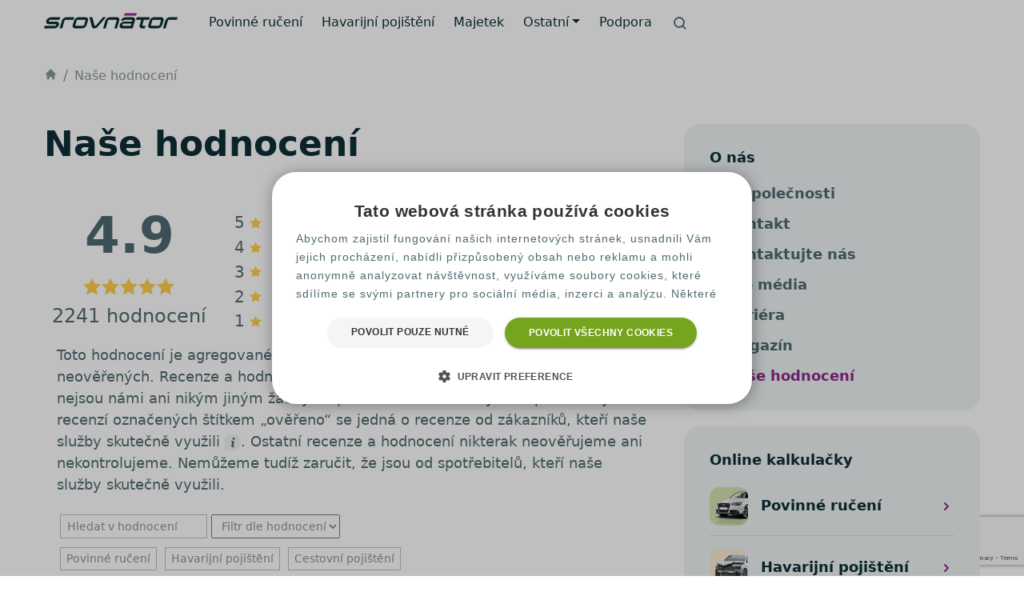

--- FILE ---
content_type: text/html; charset=UTF-8
request_url: https://www.srovnator.cz/nase-hodnoceni/
body_size: 18708
content:
<!doctype html>
<html lang="cs" prefix="og: http://ogp.me/ns#" class="no-js no-svg">

<head>
		<meta charset="UTF-8">
	<meta name="viewport" content="width=device-width, initial-scale=1">
	<link rel="profile" href="https://gmpg.org/xfn/11">
	<link rel="apple-touch-icon" sizes="180x180" href="https://www.srovnator.cz/wp-content/themes/pfp-theme-ng/favicons/apple-touch-icon.png">
	<link rel="icon" type="image/png" sizes="32x32" href="https://www.srovnator.cz/wp-content/themes/pfp-theme-ng/favicons/favicon-32x32.png">
	<link rel="icon" type="image/png" sizes="16x16" href="https://www.srovnator.cz/wp-content/themes/pfp-theme-ng/favicons/favicon-16x16.png">
	<link rel="manifest" href="https://www.srovnator.cz/wp-content/themes/pfp-theme-ng/favicons/site.webmanifest">
	<link rel="mask-icon" href="https://www.srovnator.cz/wp-content/themes/pfp-theme-ng/favicons/safari-pinned-tab.svg" color="#91278f">
	<link rel="shortcut icon" href="https://www.srovnator.cz/wp-content/themes/pfp-theme-ng/favicons/favicon.ico">
	<meta name="msapplication-TileColor" content="#ffffff">
	<meta name="msapplication-config" content="https://www.srovnator.cz/wp-content/themes/pfp-theme-ng/favicons/browserconfig.xml">
	<meta name="theme-color" content="#ffffff">

	<!-- Google Tag Manager -->
	<script>(function(w,d,s,l,i){ w[l]=w[l]||[];w[l].push({'gtm.start':
	new Date().getTime(),event:'gtm.js'});var f=d.getElementsByTagName(s)[0],
	j=d.createElement(s),dl=l!='dataLayer'?'&l='+l:'';j.async=true;j.src=
	'//www.googletagmanager.com/gtm.js?id='+i+dl;f.parentNode.insertBefore(j,f);
	 })(window,document,'script','dataLayer','GTM-PJCWLVW');</script>
	<!-- End Google Tag Manager -->
<script>
    !function(t,e){var o,n,p,r;e.__SV||(window.posthog=e,e._i=[],e.init=function(i,s,a){function g(t,e){var o=e.split(".");2==o.length&&(t=t[o[0]],e=o[1]),t[e]=function(){t.push([e].concat(Array.prototype.slice.call(arguments,0)))}}(p=t.createElement("script")).type="text/javascript",p.crossOrigin="anonymous",p.async=!0,p.src=s.api_host.replace(".i.posthog.com","-assets.i.posthog.com")+"/static/array.js",(r=t.getElementsByTagName("script")[0]).parentNode.insertBefore(p,r);var u=e;for(void 0!==a?u=e[a]=[]:a="posthog",u.people=u.people||[],u.toString=function(t){var e="posthog";return"posthog"!==a&&(e+="."+a),t||(e+=" (stub)"),e},u.people.toString=function(){return u.toString(1)+".people (stub)"},o="init be ws Ss me ys capture Ne calculateEventProperties xs register register_once register_for_session unregister unregister_for_session Rs getFeatureFlag getFeatureFlagPayload isFeatureEnabled reloadFeatureFlags updateEarlyAccessFeatureEnrollment getEarlyAccessFeatures on onFeatureFlags onSurveysLoaded onSessionId getSurveys getActiveMatchingSurveys renderSurvey canRenderSurvey canRenderSurveyAsync identify setPersonProperties group resetGroups setPersonPropertiesForFlags resetPersonPropertiesForFlags setGroupPropertiesForFlags resetGroupPropertiesForFlags reset get_distinct_id getGroups get_session_id get_session_replay_url alias set_config startSessionRecording stopSessionRecording sessionRecordingStarted captureException loadToolbar get_property getSessionProperty Is ks createPersonProfile Ps bs opt_in_capturing opt_out_capturing has_opted_in_capturing has_opted_out_capturing clear_opt_in_out_capturing $s debug Es getPageViewId captureTraceFeedback captureTraceMetric".split(" "),n=0;n<o.length;n++)g(u,o[n]);e._i.push([i,s,a])},e.__SV=1)}(document,window.posthog||[]);
    posthog.init('phc_rqWAQPXD1jsSbI63pQRP9pr2bDfPWRNsx5NC9Ls4ldW', {
        api_host: 'https://eu.i.posthog.com',
        defaults: '2025-05-24',
        person_profiles: 'identified_only', // or 'always' to create profiles for anonymous users as well
    })
</script><script>
window.JetpackScriptData = {"site":{"icon":"","title":"Srovnátor.cz","host":"unknown","is_wpcom_platform":false}};
</script>
<meta name='robots' content='index, follow, max-image-preview:large, max-snippet:-1, max-video-preview:-1' />
	<style>img:is([sizes="auto" i], [sizes^="auto," i]) { contain-intrinsic-size: 3000px 1500px }</style>
	
	<!-- This site is optimized with the Yoast SEO plugin v25.5 - https://yoast.com/wordpress/plugins/seo/ -->
	<title>Naše hodnocení - Srovnátor.cz</title>
	<meta name="description" content="Naše hodnocení povinného ručení, havarijního pojištění a cestovního pojištění. Přečtěte si zkušenosti klientů portálu Srovnátor.cz" />
	<link rel="canonical" href="https://www.srovnator.cz/nase-hodnoceni/" />
	<meta property="og:locale" content="cs_CZ" />
	<meta property="og:type" content="article" />
	<meta property="og:title" content="Naše hodnocení - Srovnátor.cz" />
	<meta property="og:description" content="Naše hodnocení povinného ručení, havarijního pojištění a cestovního pojištění. Přečtěte si zkušenosti klientů portálu Srovnátor.cz" />
	<meta property="og:url" content="https://www.srovnator.cz/nase-hodnoceni/" />
	<meta property="og:site_name" content="Srovnátor.cz" />
	<meta property="article:publisher" content="https://www.facebook.com/srovnator/" />
	<meta property="article:modified_time" content="2023-02-22T19:29:32+00:00" />
	<meta name="twitter:card" content="summary_large_image" />
	<meta name="twitter:site" content="@Srovnator_czech" />
	<meta name="twitter:label1" content="Odhadovaná doba čtení" />
	<meta name="twitter:data1" content="1 minuta" />
	<script type="application/ld+json" class="yoast-schema-graph">{"@context":"https://schema.org","@graph":[{"@type":"WebPage","@id":"https://www.srovnator.cz/nase-hodnoceni/","url":"https://www.srovnator.cz/nase-hodnoceni/","name":"Naše hodnocení - Srovnátor.cz","isPartOf":{"@id":"https://www.srovnator.cz/#website"},"datePublished":"2022-06-07T04:52:15+00:00","dateModified":"2023-02-22T19:29:32+00:00","description":"Naše hodnocení povinného ručení, havarijního pojištění a cestovního pojištění. Přečtěte si zkušenosti klientů portálu Srovnátor.cz","inLanguage":"cs","potentialAction":[{"@type":"ReadAction","target":["https://www.srovnator.cz/nase-hodnoceni/"]}]},{"@type":"WebSite","@id":"https://www.srovnator.cz/#website","url":"https://www.srovnator.cz/","name":"Srovnátor.cz","description":"","potentialAction":[{"@type":"SearchAction","target":{"@type":"EntryPoint","urlTemplate":"https://www.srovnator.cz/?s={search_term_string}"},"query-input":{"@type":"PropertyValueSpecification","valueRequired":true,"valueName":"search_term_string"}}],"inLanguage":"cs"}]}</script>
	<!-- / Yoast SEO plugin. -->


<link rel='stylesheet' id='pfp-theme-ng-style-css' href='https://www.srovnator.cz/wp-content/themes/pfp-theme-ng/sass/style.css?ver=1.0.42' media='all' />
<link rel='stylesheet' id='wprevpro_w3-css' href='https://www.srovnator.cz/wp-content/plugins/wp-review-slider-pro/public/css/wprevpro_w3_min.css?ver=12.4.4_1' media='all' />
<script src="https://www.srovnator.cz/wp-content/themes/pfp-theme-ng/js/jquery-3.6.0.min.js?ver=3.6.0" id="jquery-js"></script>
<script src="https://www.srovnator.cz/wp-content/themes/pfp-theme-ng/js/jquerymask-1.14.16.min.js?ver=1.14.16" id="jquery-mask-js"></script>
<script src="https://www.srovnator.cz/wp-content/themes/pfp-theme-ng/bootstrap/js/bootstrap.bundle.min.js?ver=1.0.42" id="pfp-theme-ng-bootstrap-bundle-js-js"></script>
<script src="https://www.srovnator.cz/wp-content/themes/pfp-theme-ng/js/main.min.js?ver=1.0.42.1" id="pfp-theme-ng-main-js"></script>
<script id="wp-review-slider-pro_plublic-min-js-extra">
var wprevpublicjs_script_vars = {"wpfb_nonce":"78dced5448","wpfb_ajaxurl":"https:\/\/www.srovnator.cz\/wp-admin\/admin-ajax.php","wprevpluginsurl":"https:\/\/www.srovnator.cz\/wp-content\/plugins\/wp-review-slider-pro","page_id":"2816"};
</script>
<script src="https://www.srovnator.cz/wp-content/plugins/wp-review-slider-pro/public/js/wprev-public.min.js?ver=12.4.4_1" id="wp-review-slider-pro_plublic-min-js"></script>
<link rel="https://api.w.org/" href="https://www.srovnator.cz/rest_api/" /><link rel="alternate" title="JSON" type="application/json" href="https://www.srovnator.cz/rest_api/wp/v2/pages/2816" /><link rel="alternate" title="oEmbed (JSON)" type="application/json+oembed" href="https://www.srovnator.cz/rest_api/oembed/1.0/embed?url=https%3A%2F%2Fwww.srovnator.cz%2Fnase-hodnoceni%2F" />
<link rel="alternate" title="oEmbed (XML)" type="text/xml+oembed" href="https://www.srovnator.cz/rest_api/oembed/1.0/embed?url=https%3A%2F%2Fwww.srovnator.cz%2Fnase-hodnoceni%2F&#038;format=xml" />
<!-- There is no amphtml version available for this URL. --><meta name="ahrefs-site-verification" content="9a8d9665eccf9cde268d7cc02ca50587e03d77fb94d82d36496aec7e55958b1c">
<meta name="google-site-verification" content="arVmis-wfRpQnkTnJrCxsJW-f2YliAyQE8vMl0vTO8Q" />
<script type="application/ld+json">
{ "@context": "http://schema.org",
  "@type": "Organization",
  "url": "https://www.srovnator.cz",
  "contactPoint": [
    { "@type": "ContactPoint",
      "telephone": "+420 226 289 777",
      "email": "info@srovnator.cz",
      "contactType": "customer service"
    } ] }
</script>
<script type="application/ld+json">{"@context": "http://schema.org/","@type": "LocalBusiness","name": "Srovnátor.cz","description": "Srovnátor.cz je online srovnávač pojištění, který provozuje společnost Suri Insurance Group a.s.","aggregateRating": {"@type": "AggregateRating","ratingValue": "4.9","ratingCount": "1920","bestRating": "5","worstRating": "1"},"image": "https://www.srovnator.cz/wp-content/uploads/logo-srovnator-1200.jpg", "address": {"@type": "PostalAddress","addressLocality": "Praha","addressRegion": "Czech Republic","addressCountry":"CZ","postalCode": "110 00","streetAddress": "Na Poříčí 1047/26"}, "telephone": "+420 226 289 777", "priceRange": "950 CZK"}</script></head>
<body class="wp-singular page-template-default page page-id-2816 wp-theme-pfp-theme-ng s20 no-sidebar" itemscope itemtype="http://schema.org/WebPage">
		<div id="menu-area">
			<header>
				<nav class="navbar navbar-expand-lg navbar-light">
<div class="container-fluid">
<div class="d-flex align-items-center logo pb-2">					
							<a href="https://www.srovnator.cz">
								<picture>
									<source srcset="https://storage.googleapis.com/wp-resources/srovnator.cz/pfp-theme-ng/header/header-logo-srovnator.svg" data-no-lazy="1" type="image/svg+xml" rel="prefetch" width="167" height="19">
									<img src="https://storage.googleapis.com/wp-resources/srovnator.cz/pfp-theme-ng/header/header-logo-srovnator.webp" data-no-lazy="1" class="img-fluid" alt="Srovnátor - nesrovnatelně levnější pojištění" title="Srovnátor - nesrovnatelně levnější pojištění" rel="prefetch" width="167" height="19">
								</picture>
							</a>
						</div>
                       <button class="navbar-toggler" type="button" data-bs-toggle="collapse" data-bs-target="#navbarNavDropdown" aria-controls="navbarNavDropdown" aria-expanded="false" aria-label="Toggle navigation">
        <span class="navbar-toggler-icon"></span></button><div class="collapse navbar-collapse" id="navbarNavDropdown"><ul class="navbar-nav me-auto mt-3 mb-2 my-lg-0">
<li class="nav-item d-block d-lg-none mb-3">
		<form action="https://www.srovnator.cz/" method="get" class="container-fluid menu-search">
		  <div class="input-group">
		    <span class="sro-search-1 input-group-text bg-background border-0 text-dark-secondary" id="basic-addon1"></span>
			<input type="text" name="s" class="form-control form-control-lg bg-background border-0 text-dark-secondary" placeholder="Hledat..." aria-label="Search" aria-describedby="basic-addon1">
		  </div>
		</form></li><li class="nav-item d-lg-flex align-items-center ">
<a href="https://www.srovnator.cz/povinne-ruceni/" class="nav-link lh-sm"><img src="https://storage.googleapis.com/wp-resources/srovnator.cz/pfp-theme-ng/header/menu-mobile-pov.webp" alt="Povinné ručení" width="64" height="56" class="d-lg-none me-3"><span class="pov "></span>Povinné ručení</a>
</li>
<li class="nav-item d-lg-flex align-items-center ">
<a href="https://www.srovnator.cz/havarijni-pojisteni/" class="nav-link lh-sm"><img src="https://storage.googleapis.com/wp-resources/srovnator.cz/pfp-theme-ng/header/menu-mobile-hav.webp" alt="Havarijní pojištění" width="64" height="56" class="d-lg-none me-3"><span class="hav "></span>Havarijní pojištění</a>
</li>
<li class="nav-item d-lg-flex align-items-center ">
<a href="https://www.srovnator.cz/pojisteni-majetku/" class="nav-link lh-sm"><img src="https://storage.googleapis.com/wp-resources/srovnator.cz/pfp-theme-ng/header/menu-mobile-maj.webp" alt="Majetek" width="64" height="56" class="d-lg-none me-3"><span class="maj "></span>Majetek</a>
</li>
<li class="nav-item dropdown d-lg-flex align-items-center  ">
<a href="https://www.srovnator.cz/ostatni/" class="nav-link dropdown-toggle" id="navbarDropdownMenuLink" role="button" data-bs-toggle="dropdown" aria-expanded="false">Ostatní</a>
<ul class="dropdown-menu" aria-labelledby="navbarDropdownMenuLink">
<li class="dropdown-item"><a href="https://www.srovnator.cz/overeni-bonusu-povinneho-ruceni/"><span class="sro-badge-check "></span>Ověření bonusu povinného ručení</a></li>

<li class="dropdown-item"><a href="https://www.srovnator.cz/povinne-ruceni-chytry-kalendar/"><span class="sro-calendar "></span>Výpočet data výpovědi</a></li>

<li class="dropdown-item"><a href="https://www.srovnator.cz/vypoved-povinneho-ruceni/"><span class="sro-logout "></span>Výpověď povinného ručení</a></li>

<li class="dropdown-item"><a href="https://www.srovnator.cz/pojisteni-domacnosti/"><span class="sro-briefcase "></span>Pojištění domácnosti</a></li>

<li class="dropdown-item"><a href="https://www.srovnator.cz/pojisteni-nemovitosti-kalkulacka/"><span class="sro-home "></span>Pojištění nemovitosti</a></li>

<li class="dropdown-item"><a href="https://www.srovnator.cz/pojistka-na-blbost-pojisteni-odpovednosti/"><span class="sro-help-hands "></span>Pojištění odpovědnosti</a></li>

<li class="dropdown-item"><a href="https://www.srovnator.cz/clanky/"><span class="sro-newspaper "></span>Magazín</a></li>

<li class="dropdown-item"><a href="/katalog-kalkulaci/"><span class="sro-trending-up "></span>Katalog kalkulací</a></li>
</ul>
</li>
<li class="nav-item d-lg-flex align-items-center ">
<a href="https://www.srovnator.cz/kontakt/" class="nav-link lh-sm"><span class=" "></span>Podpora</a>
</li>
<li id="ngbtns" class="nav-item search d-none d-lg-flex align-items-center pb-2" role="button" data-bs-toggle="offcanvas" data-bs-target="#offcanvasScrolling" aria-controls="offcanvasScrolling"><span class="sro-search-1"></span></li>
</ul>
<hr class="d-lg-none" />
</div>
</nav>
			</header>
		</div>

			<div id="breadcrumb-area" class="my-3 my-sm-4">
			<header>
				<nav aria-label="breadcrumb">
					<ol class="breadcrumb" itemprop="breadcrumb" itemscope="" itemtype="http://schema.org/BreadcrumbList"><li class="breadcrumb-item" itemprop="itemListElement" itemscope="" itemtype="http://schema.org/ListItem"><a itemscope="" itemtype="http://schema.org/Thing" itemprop="item" href="https://www.srovnator.cz" title="Srovnátor.cz" id="https://www.srovnator.cz/#breadcrumb"><span class="sro-home" itemprop="name" content="Srovnátor.cz"></span></a><meta itemprop="position" content="1"></li><li class="breadcrumb-item active" itemprop="itemListElement" itemscope="" itemtype="http://schema.org/ListItem"><a href="https://www.srovnator.cz/nase-hodnoceni/" itemscope="" itemtype="http://schema.org/Thing" itemprop="item" title="Naše hodnocení" id="https://www.srovnator.cz/nase-hodnoceni/#breadcrumb"><span itemprop="name">Naše hodnocení</span></a><meta itemprop="position" content="2"></li></ol>				</nav>
			</header>

		</div>
	
<div id="main-area" class="container pt-4 mb-5">
	<main class="row">
		<article class="mb-5 col-lg-8">
							<h1>Naše hodnocení</h1>
<style>#wprev-badge-1{border-radius: 0px;}#wprev-badge-1{border-top: 5px solid #ffffff;}#wprev-badge-1{background: #ffffff;}#wprev-badge-1{border-bottom: 5px solid #ffffff;}#wprev-badge-1 .svgicons {background: #FFCE4F }#wprev-badge-1 .wppro_dashboardReviewSummary__avgRating {color: rgb(79,106,112);}#wprev-badge-1 .wppro_dashboardReviewSummary__avgReviews {color: rgb(79,106,112);}#wprev-badge-1 .wppro_b2__ratingRow {color: rgb(79,106,112);}#wprev-badge-1 {box-shadow: unset;}#wprev-badge-1 {width: auto;}</style><style>#wprev-badge-1 { margin-bottom: 0px !important; } .wppro_dashboardReviewSummary__avgReviews { line-height: 1.1; margin-top: 0px; } .wppro_b2__ratingRow__avg { min-width: 2.2em; } .bigstar span.svgicons { width: 22px !important; height: 22px !important; } #wprev-badge-1, #wprev-badge-1 .wppro_dashboardReviewSummary { padding-left: 0px !important; padding-right: 0px !important; padding-bottom: 5px !important; }</style>
<div class="wprevpro_badge wppro_badge1_DIV_1" id="wprev-badge-1">
<div class="wppro_dashboardReviewSummary">
      <div class="wppro_dashboardReviewSummary__left">
        <div class="wppro_dashboardReviewSummary__avgRating">4.9</div>
		<div class="wppro_b2__rating" data-rating-value="4.9">
			<div class="wppro_badge1_DIV_stars bigstar"><span class="svgicons svg-wprsp-star-full"></span><span class="svgicons svg-wprsp-star-full"></span><span class="svgicons svg-wprsp-star-full"></span><span class="svgicons svg-wprsp-star-full"></span><span class="svgicons svg-wprsp-star-full"></span>	</div>	
		</div>
        <div class="wppro_dashboardReviewSummary__avgReviews">2241 <span>hodnocení</span></div>
      </div>
      <div class="wppro_dashboardReviewSummary__right">
  

		<div class="wppro_b2__ratingRow">
		  <span>5</span><span class="svgicons svg-wprsp-star-full ratingRow__star"></span>
			<div class="wppro_b2__ratingProgress">
			  <div class="wppro_b2__ratingProgress__fill" style="width: 93.8%;"></div>
			</div>
		  <span class="wppro_b2__ratingRow__avg">2102</span>
		</div>
		
  

		<div class="wppro_b2__ratingRow">
		  <span>4</span><span class="svgicons svg-wprsp-star-full ratingRow__star"></span>
			<div class="wppro_b2__ratingProgress">
			  <div class="wppro_b2__ratingProgress__fill" style="width: 4.86%;"></div>
			</div>
		  <span class="wppro_b2__ratingRow__avg">109</span>
		</div>
		
  

		<div class="wppro_b2__ratingRow">
		  <span>3</span><span class="svgicons svg-wprsp-star-full ratingRow__star"></span>
			<div class="wppro_b2__ratingProgress">
			  <div class="wppro_b2__ratingProgress__fill" style="width: 0.54%;"></div>
			</div>
		  <span class="wppro_b2__ratingRow__avg">12</span>
		</div>
		
  

		<div class="wppro_b2__ratingRow">
		  <span>2</span><span class="svgicons svg-wprsp-star-full ratingRow__star"></span>
			<div class="wppro_b2__ratingProgress">
			  <div class="wppro_b2__ratingProgress__fill" style="width: 0.22%;"></div>
			</div>
		  <span class="wppro_b2__ratingRow__avg">5</span>
		</div>
		
  

		<div class="wppro_b2__ratingRow">
		  <span>1</span><span class="svgicons svg-wprsp-star-full ratingRow__star"></span>
			<div class="wppro_b2__ratingProgress">
			  <div class="wppro_b2__ratingProgress__fill" style="width: 0.58%;"></div>
			</div>
		  <span class="wppro_b2__ratingRow__avg">13</span>
		</div>
		
      </div>
</div>
</div>



<p class="mt-0 mb-4 px-3">Toto hodnocení je agregované a skládá se jak z recenzí ověřených, tak i neověřených. Recenze a hodnocení zveřejňujeme bez ohledu na jejich obsah a nejsou námi ani nikým jiným žádným způsobem ovlivňovány ani upravovány. U recenzí označených štítkem &#8222;ověřeno&#8220; se jedná o recenze od zákazníků, kteří naše služby skutečně využili <span data-bs-toggle="tooltip" data-bs-placement="top" data-bs-html="true" title="Skutečnost, že výše uvedené recenze pochází od našich zákazníků, kteří naše služby skutečně využili, ověřujeme a kontrolujeme tak, že porovnáváme jméno a příjmení recenzentů na portálech s hodnocením našich služeb s naší klientskou databází. Při shodě jména a příjmení kontrolujeme, zda byla recenze uveřejněna do sedmi dnů po využití našich služeb."><svg fill="none" height="20" viewBox="0 0 20 20" width="20" xmlns="http://www.w3.org/2000/svg"><path d="M0 8.33333C0 3.73096 3.73096 0 8.33333 0H11.6667C16.269 0 20 3.73096 20 8.33333V11.6667C20 16.269 16.269 20 11.6667 20H0V8.33333Z" fill="var(--clrBg)"></path><path d="M12.3431 15.4284C11.8353 15.627 11.4316 15.7799 11.1289 15.8841C10.8262 15.9883 10.4779 16.0404 10.0775 16.0404C9.46549 16.0404 8.98698 15.8906 8.64518 15.5911C8.30664 15.2949 8.13737 14.9141 8.13737 14.4518C8.13737 14.2728 8.15039 14.0905 8.17643 13.9049C8.19922 13.7161 8.24154 13.5078 8.29687 13.2702L8.93164 11.0306C8.98698 10.8158 9.03581 10.6139 9.07487 10.4219C9.11393 10.2298 9.13021 10.054 9.13021 9.89453C9.13021 9.61133 9.07161 9.4095 8.95443 9.29883C8.83398 9.1849 8.60937 9.12956 8.27734 9.12956C8.11458 9.12956 7.94531 9.1556 7.77279 9.20443C7.60026 9.25651 7.45378 9.30534 7.33008 9.35091L7.49935 8.66081C7.91276 8.49154 8.3099 8.34831 8.69075 8.22786C9.06836 8.10742 9.42969 8.04557 9.76497 8.04557C10.3737 8.04557 10.8457 8.19531 11.1745 8.48828C11.5033 8.78125 11.6693 9.16536 11.6693 9.63411C11.6693 9.73177 11.6595 9.9043 11.6367 10.1484C11.6139 10.3926 11.5716 10.6172 11.5098 10.8255L10.8783 13.0586C10.8262 13.2376 10.7806 13.4427 10.7383 13.6706C10.6992 13.8984 10.6797 14.0742 10.6797 14.1914C10.6797 14.4876 10.7448 14.6927 10.8783 14.8001C11.0085 14.9076 11.2396 14.9596 11.5684 14.9596C11.7214 14.9596 11.8939 14.9336 12.0892 14.8815C12.2812 14.8262 12.4212 14.7806 12.5091 14.7383L12.3431 15.4284ZM12.2292 6.36263C11.9362 6.63607 11.5814 6.77279 11.168 6.77279C10.7546 6.77279 10.3965 6.63607 10.1003 6.36263C9.80404 6.08919 9.65755 5.75716 9.65755 5.36979C9.65755 4.98242 9.80729 4.64714 10.1003 4.37044C10.3965 4.09375 10.7546 3.95703 11.168 3.95703C11.5814 3.95703 11.9362 4.09375 12.2292 4.37044C12.5254 4.64714 12.6719 4.98242 12.6719 5.36979C12.6719 5.75716 12.5254 6.08919 12.2292 6.36263Z" fill="var(--clrDarkSecondary)"></path></svg></span>. Ostatní recenze a hodnocení nikterak neověřujeme ani nekontrolujeme. Nemůžeme tudíž zaručit, že jsou od spotřebitelů, kteří naše služby skutečně využili.</p>
<div><style>#wprev-slider-1 .wprevpro_star_imgs{color: rgb(255,206,79);}#wprev-slider-1 .wprsp-star{color: rgb(255,206,79);}#wprev-slider-1 .wprevpro_star_imgs span.svgicons {background: rgb(255,206,79);}#wprev-slider-1 .wprev_preview_bradius_T6 {border-radius: 0px;}#wprev-slider-1 .wprev_preview_bg1_T6 {background:rgb(239,244,244);}#wprev-slider-1 .wprev_preview_bg2_T6 {background:#ffffff;}#wprev-slider-1 .wprev_preview_tcolor1_T6 {color:rgb(79,106,112);}#wprev-slider-1 .wprev_preview_tcolor2_T6 {color:rgb(12,47,55);}#wprev-slider-1 .wprev_preview_tcolor1_T6 {font-size:18px;line-height: normal;}#wprev-slider-1 .wprev_preview_tcolor2_T6 {font-size:18px;line-height: normal;}#wprev-slider-1 .wprs_rd_more,.wprs_rd_less,.wprevpro_btn_show_rdpop{color:#91278f;}#wprev-slider-1 .wprevpro_star_imgs span.svgicons {width: 18px; height: 18px;}#wprev-slider-1 .wprevsiteicon {height: 32px;}</style><style>.wpproslider_t6_DIV_3_logo { margin-top: 15px; margin-right: 15px; } #wprev-slider-1 .wprev_preview_bg1_T6 { border: 1px solid rgb(239,244,244); border-radius: 8px; } a.wprevpro_t6_site_logo_a:after { display: none !important; } a.wprevpro_t6_site_logo_a img{ border-radius: 0px !important; }</style><style>#wprev-slider-1 .indrevlineclamp{display:-webkit-box;-webkit-line-clamp: 3;-webkit-box-orient: vertical;overflow:hidden;hyphens: auto;word-break: auto-phrase;}</style></div><div id='wprev_search_sort_bar_id_1' data-tid='1' class='wprev_search_sort_bar'><input class="wprev_searchsort wprev_search" id="wprevpro_header_search_input" type="text" name="wprevpro_header_search_input" placeholder="Hledat v hodnocení" value=""><select class="wprev_searchsort wprev_sort" name="wprevpro_header_rating" id="wprevpro_header_rating">
						<option value="unset" selected>Filtr dle hodnocení</option>
						<option value="1">1</option>
						<option value="2">2</option>
						<option value="3">3</option>
						<option value="4">4</option>
						<option value="5">5</option>
				</select><img decoding="async" loading="lazy" src="https://www.srovnator.cz/wp-content/plugins/wp-review-slider-pro/public/partials/imgs/loading_ripple.gif" alt="loading image" class="wprppagination_loading_image_search" style="display:none;"><div class="wprevpro_searchtags_div"><span class="wprevpro_stag">Povinné ručení</span><span class="wprevpro_stag">Havarijní pojištění</span><span class="wprevpro_stag">Cestovní pojištění</span><img decoding="async" loading="lazy" src="https://www.srovnator.cz/wp-content/plugins/wp-review-slider-pro/public/partials/imgs/loading_ripple.gif" class="wprppagination_loading_image_tag" style="display:none;"></div></div><div class="wprevpro wprev-no-slider revnotsameheight" id="wprev-slider-1"><div class="wprs_masonry_js" data-numcol="1"><div class="wprs_masonry_item_js wprevpro_t6_DIV_1  outerrevdiv">
<div class="wpproslider_t6_DIV_1a">
	<div class="indrevdiv wpproslider_t6_DIV_2 wprev_preview_bg1_T6 wprev_preview_bradius_T6">
	<div class="wpproslider_t6_DIV_2_top">
		<div class="wpproslider_t6_DIV_3L" ><img decoding="async" loading="lazy" src="https://www.povinne-ruceni.com/wp-content/plugins/wp-review-slider-pro/admin/partials/yelp_mystery_man.png" alt="Radek Šťáva Avatar" class="wpproslider_t6_IMG_2 wprevpro_avatarimg" /></div>
		<div class="wpproslider_t6_DIV_3">
			<div class="t6displayname wpproslider_t6_STRONG_5 wprev_preview_tcolor2_T6">Radek Šťáva</div>
			<div class="wpproslider_t6_star_DIV"><span class="wprevpro_star_imgs_T6"><span class="starloc1 wprevpro_star_imgs wprevpro_star_imgsloc1"><span class="svgicons svg-wprsp-star"></span><span class="svgicons svg-wprsp-star"></span><span class="svgicons svg-wprsp-star"></span><span class="svgicons svg-wprsp-star"></span><span class="svgicons svg-wprsp-star"></span></span></span></div>
			<div class="wpproslider_t6_SPAN_6 wprev_preview_tcolor2_T6"><span class="wprev_showdate_T6">10. 10. 2025</span></div>
		</div>
	</div>
	<div class=" wpproslider_t6_DIV_4">
			<div class="indrevtxt wpproslider_t6_P_4 wprev_preview_tcolor1_T6"><div class='readmoretextdiv indrevlineclamp' data-lines='3' data-revid='2527'>				<span class="wprevpro_t6_DIV_title wprevreviewtitle">Cestovní pojištění </span>Od začátku řeším každý rok několik pojistek s panem Waldhauserem. Po telefonu, hned, nabídky super. Jednání super. Jsem opravdu spokojen.</div><div class='divwprsrdmore' style='opacity:0;'><span class='wprs_rd_more'>Zobrazit více</span><span class='wprs_rd_less' style='display:none;'>Zobrazit méně</span></div>			</div>
					</div>

	<div class="wpproslider_t6_DIV_3_logo"></div>
	</div>
	
</div>
	
</div>
<div class="wprs_masonry_item_js wprevpro_t6_DIV_1  outerrevdiv">
<div class="wpproslider_t6_DIV_1a">
	<div class="indrevdiv wpproslider_t6_DIV_2 wprev_preview_bg1_T6 wprev_preview_bradius_T6">
	<div class="wpproslider_t6_DIV_2_top">
		<div class="wpproslider_t6_DIV_3L" ><img decoding="async" loading="lazy" src="https://www.povinne-ruceni.com/wp-content/plugins/wp-review-slider-pro/admin/partials/yelp_mystery_man.png" alt="Pavel Drobník Avatar" class="wpproslider_t6_IMG_2 wprevpro_avatarimg" /></div>
		<div class="wpproslider_t6_DIV_3">
			<div class="t6displayname wpproslider_t6_STRONG_5 wprev_preview_tcolor2_T6">Pavel Drobník</div>
			<div class="wpproslider_t6_star_DIV"><span class="wprevpro_star_imgs_T6"><span class="starloc1 wprevpro_star_imgs wprevpro_star_imgsloc1"><span class="svgicons svg-wprsp-star"></span><span class="svgicons svg-wprsp-star"></span><span class="svgicons svg-wprsp-star"></span><span class="svgicons svg-wprsp-star"></span><span class="svgicons svg-wprsp-star"></span></span></span></div>
			<div class="wpproslider_t6_SPAN_6 wprev_preview_tcolor2_T6"><span class="wprev_showdate_T6">9. 10. 2025</span></div>
		</div>
	</div>
	<div class=" wpproslider_t6_DIV_4">
			<div class="indrevtxt wpproslider_t6_P_4 wprev_preview_tcolor1_T6"><div class='readmoretextdiv indrevlineclamp' data-lines='3' data-revid='2526'>				<span class="wprevpro_t6_DIV_title wprevreviewtitle">Cestovní pojištění </span></div><div class='divwprsrdmore' style='opacity:0;'><span class='wprs_rd_more'>Zobrazit více</span><span class='wprs_rd_less' style='display:none;'>Zobrazit méně</span></div>			</div>
					</div>

	<div class="wpproslider_t6_DIV_3_logo"></div>
	</div>
	
</div>
	
</div>
<div class="wprs_masonry_item_js wprevpro_t6_DIV_1  outerrevdiv">
<div class="wpproslider_t6_DIV_1a">
	<div class="indrevdiv wpproslider_t6_DIV_2 wprev_preview_bg1_T6 wprev_preview_bradius_T6">
	<div class="wpproslider_t6_DIV_2_top">
		<div class="wpproslider_t6_DIV_3L" ><img decoding="async" loading="lazy" src="https://www.povinne-ruceni.com/wp-content/plugins/wp-review-slider-pro/admin/partials/yelp_mystery_man.png" alt="JAN ROSOL Avatar" class="wpproslider_t6_IMG_2 wprevpro_avatarimg" /></div>
		<div class="wpproslider_t6_DIV_3">
			<div class="t6displayname wpproslider_t6_STRONG_5 wprev_preview_tcolor2_T6">JAN ROSOL</div>
			<div class="wpproslider_t6_star_DIV"><span class="wprevpro_star_imgs_T6"><span class="starloc1 wprevpro_star_imgs wprevpro_star_imgsloc1"><span class="svgicons svg-wprsp-star"></span><span class="svgicons svg-wprsp-star"></span><span class="svgicons svg-wprsp-star"></span><span class="svgicons svg-wprsp-star"></span><span class="svgicons svg-wprsp-star"></span></span></span></div>
			<div class="wpproslider_t6_SPAN_6 wprev_preview_tcolor2_T6"><span class="wprev_showdate_T6">8. 10. 2025</span></div>
		</div>
	</div>
	<div class=" wpproslider_t6_DIV_4">
			<div class="indrevtxt wpproslider_t6_P_4 wprev_preview_tcolor1_T6"><div class='readmoretextdiv indrevlineclamp' data-lines='3' data-revid='2525'>				<span class="wprevpro_t6_DIV_title wprevreviewtitle">Cestovní pojištění </span>Vyřešeno výborně pojištění auta.</div><div class='divwprsrdmore' style='opacity:0;'><span class='wprs_rd_more'>Zobrazit více</span><span class='wprs_rd_less' style='display:none;'>Zobrazit méně</span></div>			</div>
					</div>

	<div class="wpproslider_t6_DIV_3_logo"></div>
	</div>
	
</div>
	
</div>
<div class="wprs_masonry_item_js wprevpro_t6_DIV_1  outerrevdiv">
<div class="wpproslider_t6_DIV_1a">
	<div class="indrevdiv wpproslider_t6_DIV_2 wprev_preview_bg1_T6 wprev_preview_bradius_T6">
	<div class="wpproslider_t6_DIV_2_top">
		<div class="wpproslider_t6_DIV_3L" ><img decoding="async" loading="lazy" src="https://www.povinne-ruceni.com/wp-content/plugins/wp-review-slider-pro/admin/partials/yelp_mystery_man.png" alt="vaclav morava Avatar" class="wpproslider_t6_IMG_2 wprevpro_avatarimg" /></div>
		<div class="wpproslider_t6_DIV_3">
			<div class="t6displayname wpproslider_t6_STRONG_5 wprev_preview_tcolor2_T6">vaclav morava</div>
			<div class="wpproslider_t6_star_DIV"><span class="wprevpro_star_imgs_T6"><span class="starloc1 wprevpro_star_imgs wprevpro_star_imgsloc1"><span class="svgicons svg-wprsp-star"></span><span class="svgicons svg-wprsp-star"></span><span class="svgicons svg-wprsp-star"></span><span class="svgicons svg-wprsp-star"></span><span class="svgicons svg-wprsp-star"></span></span></span></div>
			<div class="wpproslider_t6_SPAN_6 wprev_preview_tcolor2_T6"><span class="wprev_showdate_T6">1. 10. 2025</span></div>
		</div>
	</div>
	<div class=" wpproslider_t6_DIV_4">
			<div class="indrevtxt wpproslider_t6_P_4 wprev_preview_tcolor1_T6"><div class='readmoretextdiv indrevlineclamp' data-lines='3' data-revid='2523'>				<span class="wprevpro_t6_DIV_title wprevreviewtitle">Povinné ručení </span>Spokojenist</div><div class='divwprsrdmore' style='opacity:0;'><span class='wprs_rd_more'>Zobrazit více</span><span class='wprs_rd_less' style='display:none;'>Zobrazit méně</span></div>			</div>
					</div>

	<div class="wpproslider_t6_DIV_3_logo"></div>
	</div>
	
</div>
	
</div>
<div class="wprs_masonry_item_js wprevpro_t6_DIV_1  outerrevdiv">
<div class="wpproslider_t6_DIV_1a">
	<div class="indrevdiv wpproslider_t6_DIV_2 wprev_preview_bg1_T6 wprev_preview_bradius_T6">
	<div class="wpproslider_t6_DIV_2_top">
		<div class="wpproslider_t6_DIV_3L" ><img decoding="async" loading="lazy" src="https://www.povinne-ruceni.com/wp-content/plugins/wp-review-slider-pro/admin/partials/yelp_mystery_man.png" alt="Josef Heinz Avatar" class="wpproslider_t6_IMG_2 wprevpro_avatarimg" /></div>
		<div class="wpproslider_t6_DIV_3">
			<div class="t6displayname wpproslider_t6_STRONG_5 wprev_preview_tcolor2_T6">Josef Heinz</div>
			<div class="wpproslider_t6_star_DIV"><span class="wprevpro_star_imgs_T6"><span class="starloc1 wprevpro_star_imgs wprevpro_star_imgsloc1"><span class="svgicons svg-wprsp-star"></span><span class="svgicons svg-wprsp-star"></span><span class="svgicons svg-wprsp-star"></span><span class="svgicons svg-wprsp-star"></span><span class="svgicons svg-wprsp-star"></span></span></span></div>
			<div class="wpproslider_t6_SPAN_6 wprev_preview_tcolor2_T6"><span class="wprev_showdate_T6">1. 10. 2025</span></div>
		</div>
	</div>
	<div class=" wpproslider_t6_DIV_4">
			<div class="indrevtxt wpproslider_t6_P_4 wprev_preview_tcolor1_T6"><div class='readmoretextdiv indrevlineclamp' data-lines='3' data-revid='2524'>				<span class="wprevpro_t6_DIV_title wprevreviewtitle">Povinné ručení </span>max.spokojenost</div><div class='divwprsrdmore' style='opacity:0;'><span class='wprs_rd_more'>Zobrazit více</span><span class='wprs_rd_less' style='display:none;'>Zobrazit méně</span></div>			</div>
					</div>

	<div class="wpproslider_t6_DIV_3_logo"></div>
	</div>
	
</div>
	
</div>
<div class="wprs_masonry_item_js wprevpro_t6_DIV_1  outerrevdiv">
<div class="wpproslider_t6_DIV_1a">
	<div class="indrevdiv wpproslider_t6_DIV_2 wprev_preview_bg1_T6 wprev_preview_bradius_T6">
	<div class="wpproslider_t6_DIV_2_top">
		<div class="wpproslider_t6_DIV_3L" ><img decoding="async" loading="lazy" src="https://www.povinne-ruceni.com/wp-content/plugins/wp-review-slider-pro/admin/partials/yelp_mystery_man.png" alt="Jaroslav Rataj Avatar" class="wpproslider_t6_IMG_2 wprevpro_avatarimg" /></div>
		<div class="wpproslider_t6_DIV_3">
			<div class="t6displayname wpproslider_t6_STRONG_5 wprev_preview_tcolor2_T6">Jaroslav Rataj</div>
			<div class="wpproslider_t6_star_DIV"><span class="wprevpro_star_imgs_T6"><span class="starloc1 wprevpro_star_imgs wprevpro_star_imgsloc1"><span class="svgicons svg-wprsp-star"></span><span class="svgicons svg-wprsp-star"></span><span class="svgicons svg-wprsp-star"></span><span class="svgicons svg-wprsp-star"></span><span class="svgicons svg-wprsp-star"></span></span></span></div>
			<div class="wpproslider_t6_SPAN_6 wprev_preview_tcolor2_T6"><span class="wprev_showdate_T6">25. 9. 2025</span></div>
		</div>
	</div>
	<div class=" wpproslider_t6_DIV_4">
			<div class="indrevtxt wpproslider_t6_P_4 wprev_preview_tcolor1_T6"><div class='readmoretextdiv indrevlineclamp' data-lines='3' data-revid='2520'>				<span class="wprevpro_t6_DIV_title wprevreviewtitle">Cestovní pojištění </span>Perfektní, naprostá spokojenost.</div><div class='divwprsrdmore' style='opacity:0;'><span class='wprs_rd_more'>Zobrazit více</span><span class='wprs_rd_less' style='display:none;'>Zobrazit méně</span></div>			</div>
					</div>

	<div class="wpproslider_t6_DIV_3_logo"></div>
	</div>
	
</div>
	
</div>
<div class="wprs_masonry_item_js wprevpro_t6_DIV_1  outerrevdiv">
<div class="wpproslider_t6_DIV_1a">
	<div class="indrevdiv wpproslider_t6_DIV_2 wprev_preview_bg1_T6 wprev_preview_bradius_T6">
	<div class="wpproslider_t6_DIV_2_top">
		<div class="wpproslider_t6_DIV_3L" ><img decoding="async" loading="lazy" src="https://www.povinne-ruceni.com/wp-content/plugins/wp-review-slider-pro/admin/partials/yelp_mystery_man.png" alt="Zemen Jana Avatar" class="wpproslider_t6_IMG_2 wprevpro_avatarimg" /></div>
		<div class="wpproslider_t6_DIV_3">
			<div class="t6displayname wpproslider_t6_STRONG_5 wprev_preview_tcolor2_T6">Zemen Jana</div>
			<div class="wpproslider_t6_star_DIV"><span class="wprevpro_star_imgs_T6"><span class="starloc1 wprevpro_star_imgs wprevpro_star_imgsloc1"><span class="svgicons svg-wprsp-star"></span><span class="svgicons svg-wprsp-star"></span><span class="svgicons svg-wprsp-star"></span><span class="svgicons svg-wprsp-star"></span><span class="svgicons svg-wprsp-star"></span></span></span></div>
			<div class="wpproslider_t6_SPAN_6 wprev_preview_tcolor2_T6"><span class="wprev_showdate_T6">25. 9. 2025</span></div>
		</div>
	</div>
	<div class=" wpproslider_t6_DIV_4">
			<div class="indrevtxt wpproslider_t6_P_4 wprev_preview_tcolor1_T6"><div class='readmoretextdiv indrevlineclamp' data-lines='3' data-revid='2521'>				<span class="wprevpro_t6_DIV_title wprevreviewtitle">Havarijní pojištění </span></div><div class='divwprsrdmore' style='opacity:0;'><span class='wprs_rd_more'>Zobrazit více</span><span class='wprs_rd_less' style='display:none;'>Zobrazit méně</span></div>			</div>
					</div>

	<div class="wpproslider_t6_DIV_3_logo"></div>
	</div>
	
</div>
	
</div>
<div class="wprs_masonry_item_js wprevpro_t6_DIV_1  outerrevdiv">
<div class="wpproslider_t6_DIV_1a">
	<div class="indrevdiv wpproslider_t6_DIV_2 wprev_preview_bg1_T6 wprev_preview_bradius_T6">
	<div class="wpproslider_t6_DIV_2_top">
		<div class="wpproslider_t6_DIV_3L" ><img decoding="async" loading="lazy" src="https://www.povinne-ruceni.com/wp-content/plugins/wp-review-slider-pro/admin/partials/yelp_mystery_man.png" alt="David Šochman Avatar" class="wpproslider_t6_IMG_2 wprevpro_avatarimg" /></div>
		<div class="wpproslider_t6_DIV_3">
			<div class="t6displayname wpproslider_t6_STRONG_5 wprev_preview_tcolor2_T6">David Šochman</div>
			<div class="wpproslider_t6_star_DIV"><span class="wprevpro_star_imgs_T6"><span class="starloc1 wprevpro_star_imgs wprevpro_star_imgsloc1"><span class="svgicons svg-wprsp-star"></span><span class="svgicons svg-wprsp-star"></span><span class="svgicons svg-wprsp-star"></span><span class="svgicons svg-wprsp-star"></span><span class="svgicons svg-wprsp-star"></span></span></span></div>
			<div class="wpproslider_t6_SPAN_6 wprev_preview_tcolor2_T6"><span class="wprev_showdate_T6">25. 9. 2025</span></div>
		</div>
	</div>
	<div class=" wpproslider_t6_DIV_4">
			<div class="indrevtxt wpproslider_t6_P_4 wprev_preview_tcolor1_T6"><div class='readmoretextdiv indrevlineclamp' data-lines='3' data-revid='2522'>				<span class="wprevpro_t6_DIV_title wprevreviewtitle">Povinné ručení </span></div><div class='divwprsrdmore' style='opacity:0;'><span class='wprs_rd_more'>Zobrazit více</span><span class='wprs_rd_less' style='display:none;'>Zobrazit méně</span></div>			</div>
					</div>

	<div class="wpproslider_t6_DIV_3_logo"></div>
	</div>
	
</div>
	
</div>
<div class="wprs_masonry_item_js wprevpro_t6_DIV_1  outerrevdiv">
<div class="wpproslider_t6_DIV_1a">
	<div class="indrevdiv wpproslider_t6_DIV_2 wprev_preview_bg1_T6 wprev_preview_bradius_T6">
	<div class="wpproslider_t6_DIV_2_top">
		<div class="wpproslider_t6_DIV_3L" ><img decoding="async" loading="lazy" src="https://www.povinne-ruceni.com/wp-content/plugins/wp-review-slider-pro/admin/partials/yelp_mystery_man.png" alt="Jana Brátová Avatar" class="wpproslider_t6_IMG_2 wprevpro_avatarimg" /></div>
		<div class="wpproslider_t6_DIV_3">
			<div class="t6displayname wpproslider_t6_STRONG_5 wprev_preview_tcolor2_T6">Jana Brátová</div>
			<div class="wpproslider_t6_star_DIV"><span class="wprevpro_star_imgs_T6"><span class="starloc1 wprevpro_star_imgs wprevpro_star_imgsloc1"><span class="svgicons svg-wprsp-star"></span><span class="svgicons svg-wprsp-star"></span><span class="svgicons svg-wprsp-star"></span><span class="svgicons svg-wprsp-star"></span><span class="svgicons svg-wprsp-star"></span></span></span></div>
			<div class="wpproslider_t6_SPAN_6 wprev_preview_tcolor2_T6"><span class="wprev_showdate_T6">16. 9. 2025</span></div>
		</div>
	</div>
	<div class=" wpproslider_t6_DIV_4">
			<div class="indrevtxt wpproslider_t6_P_4 wprev_preview_tcolor1_T6"><div class='readmoretextdiv indrevlineclamp' data-lines='3' data-revid='2519'>				<span class="wprevpro_t6_DIV_title wprevreviewtitle">Havarijní pojištění </span>Ochota, přístup, profesionalita.</div><div class='divwprsrdmore' style='opacity:0;'><span class='wprs_rd_more'>Zobrazit více</span><span class='wprs_rd_less' style='display:none;'>Zobrazit méně</span></div>			</div>
					</div>

	<div class="wpproslider_t6_DIV_3_logo"></div>
	</div>
	
</div>
	
</div>
<div class="wprs_masonry_item_js wprevpro_t6_DIV_1  outerrevdiv">
<div class="wpproslider_t6_DIV_1a">
	<div class="indrevdiv wpproslider_t6_DIV_2 wprev_preview_bg1_T6 wprev_preview_bradius_T6">
	<div class="wpproslider_t6_DIV_2_top">
		<div class="wpproslider_t6_DIV_3L" ><img decoding="async" loading="lazy" src="https://www.povinne-ruceni.com/wp-content/plugins/wp-review-slider-pro/admin/partials/yelp_mystery_man.png" alt="Tkrrakovnik Avatar" class="wpproslider_t6_IMG_2 wprevpro_avatarimg" /></div>
		<div class="wpproslider_t6_DIV_3">
			<div class="t6displayname wpproslider_t6_STRONG_5 wprev_preview_tcolor2_T6">Tkrrakovnik</div>
			<div class="wpproslider_t6_star_DIV"><span class="wprevpro_star_imgs_T6"><span class="starloc1 wprevpro_star_imgs wprevpro_star_imgsloc1"><span class="svgicons svg-wprsp-star"></span><span class="svgicons svg-wprsp-star"></span><span class="svgicons svg-wprsp-star"></span><span class="svgicons svg-wprsp-star"></span><span class="svgicons svg-wprsp-star"></span></span></span></div>
			<div class="wpproslider_t6_SPAN_6 wprev_preview_tcolor2_T6"><span class="wprev_showdate_T6">1. 9. 2025</span></div>
		</div>
	</div>
	<div class=" wpproslider_t6_DIV_4">
			<div class="indrevtxt wpproslider_t6_P_4 wprev_preview_tcolor1_T6"><div class='readmoretextdiv indrevlineclamp' data-lines='3' data-revid='2518'>				<span class="wprevpro_t6_DIV_title wprevreviewtitle">Povinné ručení </span></div><div class='divwprsrdmore' style='opacity:0;'><span class='wprs_rd_more'>Zobrazit více</span><span class='wprs_rd_less' style='display:none;'>Zobrazit méně</span></div>			</div>
					</div>

	<div class="wpproslider_t6_DIV_3_logo"></div>
	</div>
	
</div>
	
</div>
</div><div  class="wprevpro_load_more_div" ><button data-notinstring="2527,2526,2525,2523,2524,2520,2521,2522,2519,2518" data-onemobil="no" data-revsameheight="no"  data-callnum="1" data-ismasonry="yes" data-slideshow="" data-tid="1" data-nrows="10" data-perrow="1" data-cpostid="2816" data-shortcodepageid="" data-shortcodelang="" data-shortcodetag="" class="wprevpro_load_more_btn brnprevclass " id="wprev_load_more_btn_1" >Zobrazit další</button><img decoding="async" loading="lazy" src="https://www.srovnator.cz/wp-content/plugins/wp-review-slider-pro/public/partials/imgs/loading_ripple.gif" class="wprploadmore_loading_image " alt="Button to load more customer reviews" style="display:none;"></div></div>


<aside class="border-top-delimiter mt-5">
        
                <header>
                    <div class="h3 my-5">Články</div>
                </header>

                
<div class="card post-card-detail border-0">
	<div class="row">
		<div class="col-sm-4">
			<a href="https://www.srovnator.cz/clanky/jak-usetrit-za-elektrinu-tipy-pro-celou-domacnost/"><img width="472" height="260" src="https://storage.googleapis.com/wp-resources/srovnator.cz/ng/2022/11/jak-usetrit-za-elektrinu-tipy-pro-celou-domacnost-472x260.webp" class="img-fluid rounded-20 wp-post-image wp-stateless-item" alt="Jak ušetřit za elektřinu – tipy pro celou domácnost" srcset="https://storage.googleapis.com/wp-resources/srovnator.cz/ng/2022/11/jak-usetrit-za-elektrinu-tipy-pro-celou-domacnost-236x130.webp 236w, https://storage.googleapis.com/wp-resources/srovnator.cz/ng/2022/11/jak-usetrit-za-elektrinu-tipy-pro-celou-domacnost-472x260.webp 472w" sizes="(min-width: 575px) 236px, 100vw" title="Jak ušetřit za elektřinu – tipy pro celou domácnost" decoding="async" data-image-size="thumbnail-archive-2x" data-stateless-media-bucket="wp-resources" data-stateless-media-name="srovnator.cz/ng/2022/11/jak-usetrit-za-elektrinu-tipy-pro-celou-domacnost.webp" /></a>		</div>
		<div class="col-sm-8">
		<div class="card-body p-0 pt-2">
			<p class="card-text mb-1">07.10.2024・<a href="/clanky/ostatni/">Ostatní</a></p>
			<a href="https://www.srovnator.cz/clanky/jak-usetrit-za-elektrinu-tipy-pro-celou-domacnost/" class="card-title lh-sm h4 d-block">Jak ušetřit za elektřinu – tipy pro celou domácnost</a>		</div>
		</div>
	</div>
</div>
<div class="card post-card-detail border-0">
	<div class="row">
		<div class="col-sm-4">
			<a href="https://www.srovnator.cz/clanky/vybava-kterou-si-nesmite-zapomenout-do-divociny/"><img width="472" height="260" src="https://storage.googleapis.com/wp-resources/srovnator.cz/ng/2022/06/7a616cc4-26-2-2018-vybava-kterou-si-nesmite-zapomenout-do-divociny-472x260.jpg" class="img-fluid rounded-20 wp-post-image wp-stateless-item" alt="Výbava, kterou si nesmíte zapomenout do divočiny" srcset="https://storage.googleapis.com/wp-resources/srovnator.cz/ng/2022/06/7a616cc4-26-2-2018-vybava-kterou-si-nesmite-zapomenout-do-divociny-236x130.jpg 236w, https://storage.googleapis.com/wp-resources/srovnator.cz/ng/2022/06/7a616cc4-26-2-2018-vybava-kterou-si-nesmite-zapomenout-do-divociny-472x260.jpg 472w" sizes="(min-width: 575px) 236px, 100vw" title="Výbava, kterou si nesmíte zapomenout do divočiny" decoding="async" data-image-size="thumbnail-archive-2x" data-stateless-media-bucket="wp-resources" data-stateless-media-name="srovnator.cz/ng/2022/06/7a616cc4-26-2-2018-vybava-kterou-si-nesmite-zapomenout-do-divociny.jpg" /></a>		</div>
		<div class="col-sm-8">
		<div class="card-body p-0 pt-2">
			<p class="card-text mb-1">30.09.2024・<a href="/clanky/cestovni-pojisteni/">Cestovní pojištění</a></p>
			<a href="https://www.srovnator.cz/clanky/vybava-kterou-si-nesmite-zapomenout-do-divociny/" class="card-title lh-sm h4 d-block">Výbava, kterou si nesmíte zapomenout do divočiny</a>		</div>
		</div>
	</div>
</div>
<div class="card post-card-detail border-0">
	<div class="row">
		<div class="col-sm-4">
			<a href="https://www.srovnator.cz/clanky/lekarska-prohlidka-ridice/"><img width="472" height="260" src="https://storage.googleapis.com/wp-resources/srovnator.cz/ng/2022/06/1f989999-lekarska-prohlidka-ridice2-472x260.jpg" class="img-fluid rounded-20 wp-post-image wp-stateless-item" alt="Lékařská prohlídka řidiče – povinnost všech seniorů" srcset="https://storage.googleapis.com/wp-resources/srovnator.cz/ng/2022/06/1f989999-lekarska-prohlidka-ridice2-236x130.jpg 236w, https://storage.googleapis.com/wp-resources/srovnator.cz/ng/2022/06/1f989999-lekarska-prohlidka-ridice2-472x260.jpg 472w" sizes="(min-width: 575px) 236px, 100vw" title="Lékařská prohlídka řidiče – povinnost všech seniorů" decoding="async" data-image-size="thumbnail-archive-2x" data-stateless-media-bucket="wp-resources" data-stateless-media-name="srovnator.cz/ng/2022/06/1f989999-lekarska-prohlidka-ridice2.jpg" /></a>		</div>
		<div class="col-sm-8">
		<div class="card-body p-0 pt-2">
			<p class="card-text mb-1">26.07.2024・<a href="/clanky/ostatni/">Ostatní</a></p>
			<a href="https://www.srovnator.cz/clanky/lekarska-prohlidka-ridice/" class="card-title lh-sm h4 d-block">Lékařská prohlídka řidiče – povinnost všech seniorů</a>		</div>
		</div>
	</div>
</div>        <p><a href="/clanky/"><i class="sro-chevron-right"></i> Všechny články</a></p>
	</aside>		</article>
		<aside class="sidebar col-lg-4">
			<div class="menu-block widget"><h2>O nás</h2><ul><li class="nav-item"><a href="https://www.srovnator.cz/o-spolecnosti/">O společnosti</a></li>
<li class="nav-item"><a href="https://www.srovnator.cz/kontakt/">Kontakt</a></li>
<li class="nav-item"><a href="https://www.srovnator.cz/kontaktujte-nas/">Kontaktujte nás</a></li>
<li class="nav-item"><a href="https://www.srovnator.cz/pro-media/">Pro média</a></li>
<li class="nav-item"><a href="https://www.srovnator.cz/kariera/">Kariéra</a></li>
<li class="nav-item"><a href="https://www.srovnator.cz/clanky/">Magazín</a></li>
<li class="active nav-item"><a href="https://www.srovnator.cz/nase-hodnoceni/" aria-current="page">Naše hodnocení</a></li>
</ul></div><div class="widget sticky-lg-top"><h2>Online kalkulačky</h2><ul class="calc-menu">
<li><a href="/povinne-ruceni/"><img src="https://storage.googleapis.com/wp-resources/srovnator.cz/pfp-theme-ng/widget/calc-menu-pov.webp" alt="Povinné ručení" width="48" height="48"> Povinné ručení</a></li>
<li><a href="/havarijni-pojisteni/"><img src="https://storage.googleapis.com/wp-resources/srovnator.cz/pfp-theme-ng/widget/calc-menu-hav.webp" alt="Havarijní pojištění" width="48" height="48"> Havarijní pojištění</a></li>
<li><a href="/cestovni-pojisteni/"><img src="https://storage.googleapis.com/wp-resources/srovnator.cz/pfp-theme-ng/widget/calc-menu-ces.webp" alt="Cestovní pojištění" width="48" height="48"> Cestovní pojištění</a></li>
<li><a href="/pojisteni-domacnosti/"><img src="https://storage.googleapis.com/wp-resources/srovnator.cz/pfp-theme-ng/widget/calc-menu-maj.webp" alt="Pojištění domácnosti" width="48" height="48"> Pojištění domácnosti</a></li>
</ul></div>		</aside>
	</main>
</div>
					<div id="prefooter-area" class="d-none d-md-block">
				<aside role="complementary">
					<div>
						<div>
							<div class="h4">Online pojištění</div>
<ul class="product-menu">
<li><a href="/povinne-ruceni/"><img src="https://storage.googleapis.com/wp-resources/srovnator.cz/pfp-theme-ng/footer/footer-povinne-ruceni.webp" alt="Povinné ručení" width="40" height="40"> Povinné ručení</a></li>
<li><a href="/havarijni-pojisteni/"><img src="https://storage.googleapis.com/wp-resources/srovnator.cz/pfp-theme-ng/footer/footer-havarijni-pojisteni.webp" alt="Havarijní pojištění" width="40" height="40"> Havarijní pojištění</a></li>
<li><a href="/pojisteni-domacnosti/"><img src="https://storage.googleapis.com/wp-resources/srovnator.cz/pfp-theme-ng/footer/footer-pojisteni-domacnosti.webp" alt="Pojištění domácnosti" width="40" height="40"> Pojištění domácnosti</a></li>
</ul>						</div>
						<div>
							<div class="h4">Pojišťovny</div>
<ul>
<li><a href="/allianz-pojistovna/">Allianz</a></li>
<li><a href="/uniqa-insurance-group/">Uniqa Insurance Group</a></li>
<li><a href="/axa-assistance/">AXA Assistance</a></li>
<li><a href="/ceska-pojistovna/">Generali Česká pojišťovna</a></li>
<li><a href="/ceska-podnikatelska-pojistovna/">ČPP</a></li>
<li><a href="/csob-pojistovna/">ČSOB</a></li>
<li><a href="/direct-pojistovna/">Direct pojišťovna</a></li>
<li><a href="/kooperativa-pojistovna/">Kooperativa</a></li>
<li><a href="/slavia-pojistovna/">Slavia</a></li>
<li><a href="/uniqa-pojistovna/">UNIQA</a></li>
</ul>						</div>
						<div>
							<div class="h4">Mohlo by vás zajímat</div>
<ul>
    <li><a href="/povinne-ruceni/kalkulacka/">Povinné ručení kalkulačka</a></li>
    <li><a href="/havarijni-pojisteni/kalkulacka/">Havarijní pojištění kalkulačka</a></li>
    <li><a href="/vypoved-povinneho-ruceni/">Výpověď povinného ručení</a></li>
    <li><a href="/nejlevnejsi-pojisteni-auta/">Pojištění auta</a></li>
    <li><a href="/povinne-ruceni-porovnani/">Porovnání povinného ručení</a></li>
    <li><a href="/zakonne-pojisteni-vozidel/">Zákonné pojištění vozidel</a></li>
    <li><a href="/kupni-smlouva-na-auto/">Kupní smlouva na auto</a></li>
    <li><a href="/plna-moc-k-prepisu-vozidla/">Plná moc k přepisu vozidla</a></li>
    <li><a href="/povinne-ruceni-motocyklu/">Povinné ručení na motorku</a></li>
    <li><a href="/povinne-ruceni-srovnani/">Srovnání povinného ručení</a></li>
</ul>						</div>
						<div>
							<div class="h4">Kategorie článků</div>
<ul>
<li><a href="/clanky/" class="" title="Aktuality ze světa pojištění">Všechny články <span class="count-article">(1005)</span></a></li>
<li><a href="/clanky/povinne-ruceni/" class="" title="Aktuality ze světa pojištění - kategorie Povinné ručení">Povinné ručení <span class="count-article">(146)</span></a></li>
<li><a href="/clanky/havarijni-pojisteni/" class="" title="Aktuality ze světa pojištění - kategorie Havarijní pojištění">Havarijní pojištění <span class="count-article">(97)</span></a></li>
<li><a href="/clanky/pojisteni-majetku/" class="" title="Aktuality ze světa pojištění - kategorie Pojištění majetku">Pojištění majetku <span class="count-article">(73)</span></a></li>
<li><a href="/clanky/ostatni/" class="" title="Aktuality ze světa pojištění - kategorie Ostatní">Ostatní <span class="count-article">(440)</span></a></li>
</ul>						</div>
					</div>
				</aside>
			</div>
				<div id="footer-area">
			<footer>
									<div class="d-none d-md-flex">
						<section class="logos">
							<aside class="loga">
    <a href="/allianz-pojistovna/" title="Allianz pojišťovna">
        <picture>
            <source srcset="https://storage.googleapis.com/wp-resources/srovnator.cz/pfp-theme-ng/footer/footer-logo-allianz.svg?v2" data-no-lazy="1" type="image/svg+xml" width="79" height="44">
            <img src="https://storage.googleapis.com/wp-resources/srovnator.cz/pfp-theme-ng/footer/footer-logo-allianz.webp?v2" data-no-lazy="1" alt="Allianz pojišťovna" title="Allianz pojišťovna" width="79" height="44">
        </picture>
    </a>
    <a href="/ceska-pojistovna/" title="Generali Česká pojišťovna">
        <picture>
            <source srcset="https://storage.googleapis.com/wp-resources/srovnator.cz/pfp-theme-ng/footer/footer-logo-generali-cp.svg" data-no-lazy="1" type="image/svg+xml" width="79" height="44">
            <img src="https://storage.googleapis.com/wp-resources/srovnator.cz/pfp-theme-ng/footer/footer-logo-generali-cp.webp" data-no-lazy="1" alt="Generali Česká pojišťovna" title="Generali Česká pojišťovna" width="79" height="44">
        </picture>
    </a>
    <a href="/ceska-podnikatelska-pojistovna/" title="Česká podnikatelská pojišťovna">
        <picture>
            <source srcset="https://storage.googleapis.com/wp-resources/srovnator.cz/pfp-theme-ng/footer/footer-logo-cpp.svg" data-no-lazy="1" type="image/svg+xml" width="79" height="44">
            <img src="https://storage.googleapis.com/wp-resources/srovnator.cz/pfp-theme-ng/footer/footer-logo-cpp.webp" data-no-lazy="1" alt="Česká podnikatelská pojišťovna" title="Česká podnikatelská pojišťovna" width="79" height="44">
        </picture>
    </a>
    <a href="/csob-pojistovna/" title="ČSOB pojišťovna">
        <picture>
            <source srcset="https://storage.googleapis.com/wp-resources/srovnator.cz/pfp-theme-ng/footer/footer-logo-csob.svg" data-no-lazy="1" type="image/svg+xml" width="79" height="44">
            <img src="https://storage.googleapis.com/wp-resources/srovnator.cz/pfp-theme-ng/footer/footer-logo-csob.webp" data-no-lazy="1" alt="ČSOB pojišťovna" title="ČSOB pojišťovna" width="79" height="44">
        </picture>
    </a>
    <a href="/kooperativa-pojistovna/" title="Kooperativa pojišťovna">
        <picture>
            <source srcset="https://storage.googleapis.com/wp-resources/srovnator.cz/pfp-theme-ng/footer/footer-logo-kooperativa.svg" data-no-lazy="1" type="image/svg+xml" width="79" height="44">
            <img src="https://storage.googleapis.com/wp-resources/srovnator.cz/pfp-theme-ng/footer/footer-logo-kooperativa.webp" data-no-lazy="1" alt="Kooperativa pojišťovna" title="Kooperativa pojišťovna" width="79" height="44">
        </picture>
    </a>
    <a href="/direct-pojistovna/" title="DIRECT pojišťovna">
        <picture>
            <source srcset="https://storage.googleapis.com/wp-resources/srovnator.cz/pfp-theme-ng/footer/footer-logo-direct-pojistovna.svg?v2" data-no-lazy="1" type="image/svg+xml" width="79" height="44">
            <img src="https://storage.googleapis.com/wp-resources/srovnator.cz/pfp-theme-ng/footer/footer-logo-direct-pojistovna.webp?v2" data-no-lazy="1" alt="DIRECT pojišťovna" title="DIRECT pojišťovna" width="79" height="44">
        </picture>
    </a>
    <a href="/pojistovny/" title="Pojišťovna VZP">
        <picture>
            <source srcset="https://storage.googleapis.com/wp-resources/srovnator.cz/pfp-theme-ng/footer/footer-logo-pvzp.svg" data-no-lazy="1" type="image/svg+xml" width="79" height="44">
            <img src="https://storage.googleapis.com/wp-resources/srovnator.cz/pfp-theme-ng/footer/footer-logo-pvzp.webp" data-no-lazy="1" alt="Pojišťovna VZP" title="Pojišťovna VZP" width="79" height="44">
        </picture>
    </a>
    <a href="/pillow-pojistovna/" title="Pillow pojišťovna">
        <picture>
            <source srcset="https://storage.googleapis.com/wp-resources/srovnator.cz/pfp-theme-ng/footer/footer-logo-pillow.svg" data-no-lazy="1" type="image/svg+xml" width="79" height="44">
            <img src="https://storage.googleapis.com/wp-resources/srovnator.cz/pfp-theme-ng/footer/footer-logo-pillow.webp" data-no-lazy="1" alt="Pillow pojišťovna" title="Pillow pojišťovna" width="79" height="44">
        </picture>
    </a>
    <a href="/slavia-pojistovna/" title="Slavia pojišťovna">
        <picture>
            <source srcset="https://storage.googleapis.com/wp-resources/srovnator.cz/pfp-theme-ng/footer/footer-logo-slavia.svg" data-no-lazy="1" type="image/svg+xml" width="79" height="44">
            <img src="https://storage.googleapis.com/wp-resources/srovnator.cz/pfp-theme-ng/footer/footer-logo-slavia.webp" data-no-lazy="1" alt="Slavia pojišťovna" title="Slavia pojišťovna" width="79" height="44">
        </picture>
    </a>
    <a href="/uniqa-pojistovna/" title="UNIQA pojišťovna">
        <picture>
            <source srcset="https://storage.googleapis.com/wp-resources/srovnator.cz/pfp-theme-ng/footer/footer-logo-uniqa.svg" data-no-lazy="1" type="image/svg+xml" width="79" height="44">
            <img src="https://storage.googleapis.com/wp-resources/srovnator.cz/pfp-theme-ng/footer/footer-logo-uniqa.webp" data-no-lazy="1" alt="UNIQA pojišťovna" title="UNIQA pojišťovna" width="79" height="44">
        </picture>
    </a>
</aside>					
						</section>
					</div>
					<div class="d-none d-md-block">
						<div>
							<hr>
						</div>
					</div>
								<div>
					
						<section class="social d-block d-md-none">
							<picture>
  <source srcset="https://storage.googleapis.com/wp-resources/srovnator.cz/pfp-theme-ng/footer/footer-logo-srovnator.svg" type="image/svg+xml">
  <img src="https://storage.googleapis.com/wp-resources/srovnator.cz/pfp-theme-ng/footer/footer-logo-srovnator.webp" width="167" height="19" alt="Logo Srovnator.cz">
</picture>
<div class="h5 my-4">
Srovnání veškerých nabídek<br> pojištění na trhu. 
</div>
<ul class="list-inline">
    <li class="list-inline-item">
        <a href="https://www.facebook.com/srovnator/" title="Facebook" rel="noopener" target="_blank">
            <picture>
                <source srcset="https://storage.googleapis.com/wp-resources/srovnator.cz/pfp-theme-ng/footer/footer-logo-facebook.svg" type="image/svg+xml" width="20" height="20">
                <img src="https://storage.googleapis.com/wp-resources/srovnator.cz/pfp-theme-ng/footer/footer-logo-facebook-negative.webp" alt="Logo Facebook" width="20" height="20">
            </picture>
        </a>
    </li>
    <li class="list-inline-item">
        <a href="https://www.instagram.com/srovnator/" title="Instagram" rel="noopener" target="_blank">
            <picture>
                <source srcset="https://storage.googleapis.com/wp-resources/srovnator.cz/pfp-theme-ng/footer/footer-logo-instagram.svg" type="image/svg+xml" width="20" height="20">
                <img src="https://storage.googleapis.com/wp-resources/srovnator.cz/pfp-theme-ng/footer/footer-logo-instagram-negative.webp" alt="Logo Instgram" width="20" height="20">
            </picture>
        </a>
    </li>
    <li class="list-inline-item">
        <a href="https://srovnator.tumblr.com/" title="Tumblr" rel="noopener" target="_blank">
            <picture>
                <source srcset="https://storage.googleapis.com/wp-resources/srovnator.cz/pfp-theme-ng/footer/footer-logo-tumblr.svg" type="image/svg+xml" width="20" height="20">
                <img src="https://storage.googleapis.com/wp-resources/srovnator.cz/pfp-theme-ng/footer/footer-logo-tumblr-negative.webp" alt="Logo Tumblr" width="20" height="20">
            </picture>
        </a>
    </li>
    <li class="list-inline-item">
        <a href="https://www.youtube.com/user/Srovnator/" title="Youtube" rel="noopener" target="_blank">
            <picture>
                <source srcset="https://storage.googleapis.com/wp-resources/srovnator.cz/pfp-theme-ng/footer/footer-logo-youtube.svg" type="image/svg+xml" width="20" height="20">
                <img src="https://storage.googleapis.com/wp-resources/srovnator.cz/pfp-theme-ng/footer/footer-logo-youtube-negative.webp" alt="Logo YouTube" width="20" height="20">
            </picture>
        </a>
    </li>
    <li class="list-inline-item">
        <a href="https://www.linkedin.com/company/srovnator-cz" title="LinkedIn" rel="noopener" target="_blank">
            <picture>
                <source srcset="https://storage.googleapis.com/wp-resources/srovnator.cz/pfp-theme-ng/footer/footer-logo-linkedin.svg" type="image/svg+xml" width="20" height="20">
                <img src="https://storage.googleapis.com/wp-resources/srovnator.cz/pfp-theme-ng/footer/footer-logo-linkedin-negative.webp" alt="Logo LinkedIn" width="20" height="20">
            </picture>
        </a>
    </li>
    <li class="list-inline-item">
        <a href="https://twitter.com/Srovnator_czech" title="Twitter" rel="noopener" target="_blank">
            <picture>
                <source srcset="https://storage.googleapis.com/wp-resources/srovnator.cz/pfp-theme-ng/footer/footer-logo-x.svg" type="image/svg+xml" width="20" height="20">
                <img src="https://storage.googleapis.com/wp-resources/srovnator.cz/pfp-theme-ng/footer/footer-logo-x-negative-2.webp" alt="Logo Twitter" width="20" height="20">
            </picture>
        </a>
    </li>
    <li class="list-inline-item">
        <a href="/customfeed/" title="RSS" rel="noopener" target="_blank">
            <picture>
                <source srcset="https://storage.googleapis.com/wp-resources/srovnator.cz/pfp-theme-ng/footer/footer-logo-rss.svg" type="image/svg+xml" width="20" height="20">
                <img src="https://storage.googleapis.com/wp-resources/srovnator.cz/pfp-theme-ng/footer/footer-logo-rss-negative.webp" alt="Logo RSS" width="20" height="20">
            </picture>
        </a>
    </li>
  </ul>						</section>
					
											<section class="social d-none d-md-block">
							<picture>
  <source srcset="https://storage.googleapis.com/wp-resources/srovnator.cz/pfp-theme-ng/footer/footer-logo-srovnator.svg" type="image/svg+xml">
  <img src="https://storage.googleapis.com/wp-resources/srovnator.cz/pfp-theme-ng/footer/footer-logo-srovnator.webp" width="167" height="19" alt="Logo Srovnator.cz">
</picture>
<div class="h5 my-4">
Zasloužíte si pojištění,<br> které vás opravdu ochrání
</div>
<ul class="list-inline">
    <li class="list-inline-item">
        <a href="https://www.facebook.com/srovnator/" title="Facebook" rel="noopener" target="_blank">
            <picture>
                <source srcset="https://storage.googleapis.com/wp-resources/srovnator.cz/pfp-theme-ng/footer/footer-logo-facebook.svg" type="image/svg+xml" width="20" height="20">
                <img src="https://storage.googleapis.com/wp-resources/srovnator.cz/pfp-theme-ng/footer/footer-logo-facebook-negative.webp" alt="Logo Facebook" width="20" height="20">
            </picture>
        </a>
    </li>
    <li class="list-inline-item">
        <a href="https://www.instagram.com/srovnatorcz/" title="Instagram" rel="noopener" target="_blank">
            <picture>
                <source srcset="https://storage.googleapis.com/wp-resources/srovnator.cz/pfp-theme-ng/footer/footer-logo-instagram.svg" type="image/svg+xml" width="20" height="20">
                <img src="https://storage.googleapis.com/wp-resources/srovnator.cz/pfp-theme-ng/footer/footer-logo-instagram-negative.webp" alt="Logo Instgram" width="20" height="20">
            </picture>
        </a>
    </li>
    <li class="list-inline-item">
        <a href="https://srovnator.tumblr.com/" title="Tumblr" rel="noopener" target="_blank">
            <picture>
                <source srcset="https://storage.googleapis.com/wp-resources/srovnator.cz/pfp-theme-ng/footer/footer-logo-tumblr.svg" type="image/svg+xml" width="20" height="20">
                <img src="https://storage.googleapis.com/wp-resources/srovnator.cz/pfp-theme-ng/footer/footer-logo-tumblr-negative.webp" alt="Logo Tumblr" width="20" height="20">
            </picture>
        </a>
    </li>
    <li class="list-inline-item">
        <a href="https://www.youtube.com/user/Srovnator/" title="Youtube" rel="noopener" target="_blank">
            <picture>
                <source srcset="https://storage.googleapis.com/wp-resources/srovnator.cz/pfp-theme-ng/footer/footer-logo-youtube.svg" type="image/svg+xml" width="20" height="20">
                <img src="https://storage.googleapis.com/wp-resources/srovnator.cz/pfp-theme-ng/footer/footer-logo-youtube-negative.webp" alt="Logo YouTube" width="20" height="20">
            </picture>
        </a>
    </li>
    <li class="list-inline-item">
        <a href="https://www.linkedin.com/company/srovnator-cz" title="LinkedIn" rel="noopener" target="_blank">
            <picture>
                <source srcset="https://storage.googleapis.com/wp-resources/srovnator.cz/pfp-theme-ng/footer/footer-logo-linkedin.svg" type="image/svg+xml" width="20" height="20">
                <img src="https://storage.googleapis.com/wp-resources/srovnator.cz/pfp-theme-ng/footer/footer-logo-linkedin-negative.webp" alt="Logo LinkedIn" width="20" height="20">
            </picture>
        </a>
    </li>
    <li class="list-inline-item">
        <a href="https://twitter.com/Srovnator_czech" title="Twitter" rel="noopener" target="_blank">
            <picture>
                <source srcset="https://storage.googleapis.com/wp-resources/srovnator.cz/pfp-theme-ng/footer/footer-logo-x.svg" type="image/svg+xml" width="20" height="20">
                <img src="https://storage.googleapis.com/wp-resources/srovnator.cz/pfp-theme-ng/footer/footer-logo-x-negative-2.webp" alt="Logo Twitter" width="20" height="20">
            </picture>
        </a>
    </li>
    <li class="list-inline-item">
        <a href="/customfeed/" title="RSS" rel="noopener" target="_blank">
            <picture>
                <source srcset="https://storage.googleapis.com/wp-resources/srovnator.cz/pfp-theme-ng/footer/footer-logo-rss.svg" type="image/svg+xml" width="20" height="20">
                <img src="https://storage.googleapis.com/wp-resources/srovnator.cz/pfp-theme-ng/footer/footer-logo-rss-negative.webp" alt="Logo RSS" width="20" height="20">
            </picture>
        </a>
    </li>
  </ul>						</section>
						
											<section class="online-insurance d-none d-md-block">
							<div class="h4">Online pojištění</div>
<ul>
     <li><a href="/povinne-ruceni/">Povinné ručení</a></li>
     <li><a href="/havarijni-pojisteni/">Havarijní pojištění</a></li>
     <li><a href="/pojisteni-majetku/">Pojištění majetku</a></li>
</ul>					
						</section>
						
											<section class="info d-none d-md-block">
							<div class="h4">Srovnátor</div>
<ul>
     <li><a href="/o-spolecnosti/">O nás</a></li>
     <li><a href="/kontakt/">Kontakty</a></li>
     <li><a href="/kontaktujte-nas/">Kontaktujte nás</a></li>
     <li><a href="/pro-media/">Pro média</a></li>
     <li><a href="/kariera/">Kariéra</a></li>
     <li><a href="/nase-hodnoceni/">Hodnocení</a></li>
     <li><a href="/clanky/">Aktuality</a></li>
</ul>					
						</section>
																<section class="contact d-none d-md-block">
							<div class="h4">Kontakt</div>
<ul>
     <li>Na Florenci 2116/15,<br>110 00 Praha 1, Nové Město</li>
     <li>Infolinka: 226 289 777<br> Email: <a href="mailto:info@srovnator.cz" onclick="ga('send', 'event', 'email', 'paticka', 'info')">info@srovnator.cz</a></li>
</ul>
<table><tbody><tr><td> Po - Pá:</td><td> 08:00 – 21:00</td></tr><tr><td> Ne:</td><td> 10:00 – 14:00</td></tr></tbody></table>					
						</section>
									</div>
				<div>
					<section class="evaluation">
						<span class="sro-star"></span><span class="sro-star"></span><span class="sro-star"></span><span class="sro-star"></span><span class="sro-star"></span> <span>4.9</span> / 5・1 881 hodnocení<br>
Toto hodnocení je agregované a skládá se jak z recenzí ověřených, tak i neověřených, nemůžeme tedy zaručit, že vychází pouze z hodnocení zákazníků, kteří našich služeb skutečně využili. Recenze a hodnocení však zveřejňujeme bez ohledu na jejich obsah a nejsou námi ani nikým jiným žádným způsobem ovlivňovány ani upravovány. V případě ověřených recenzí se jedná o recenze od zákazníků, kteří naše služby skutečně využili. Skutečnost, že výše uvedené recenze pochází od našich zákazníků, kteří naše služby skutečně využili, ověřujeme a kontrolujeme tak, že porovnáváme jméno a příjmení recenzentů na portálech s hodnocením našich služeb s naší klientskou databází. Při shodě jména a příjmení kontrolujeme, zda byla recenze uveřejněna do sedmi dnů po využití našich služeb. Ostatní recenze a hodnocení nikterak neověřujeme ani nekontrolujeme. Nemůžeme tudíž zaručit, že jsou od spotřebitelů, kteří naše služby skutečně využili.					</section>
				</div>
				<div>
					<div>
						<hr>
					</div>
				</div>
				<div>
					<section class="certificate">
						<a rel="noreferrer nofollow" href="https://storage.googleapis.com/wp-resources/global/pdf/upozorneni-pro-veritele-a-spolecnika.pdf" target="_blank">Informace v souladu s § 33 zákona o&nbsp;přeměnách</a><br>
Společnost Suri Insurance Group a.s. je zapsána v registru vedeném Českou národní bankou jako samostatný zprostředkovatel dle zák. č. 170/2018 Sb., o distribuci pojištění a zajištění. Zápis v registru lze ověřit na stránkách ČNB <a href="https://www.cnb.cz/cnb/jerrs" rel="noopener" class="odkaz" target="_blank">https://www.cnb.cz/cnb/jerrs</a>. <a href="/informace-o-zpracovani-osobnich-udaju/" title="Informace o zpracování osobních údajů" target="_blank">Informace o zpracování osobních údajů</a> | <a href="https://www.srovnator.cz/vseobecne-obchodni-podminky/" class="odkaz" title="Všeobecné obchodní podmínky" target="_blank">Všeobecné obchodní podmínky</a> | <a href="https://storage.googleapis.com/wp-resources/srovnator.cz/pdf/srovnator_cz-reklamacni-rad_032024.pdf" rel="noopener" class="odkaz" title="Reklamační řád" target="_blank">Reklamační řád</a> | <a href="/antispamova-politika/" class="odkaz" title="Antispamová politika">Antispamová politika</a> | <a href="/seznam-spolupracujicich-pojistoven/" title="Seznam spolupracujících pojišťoven" class="odkaz">Seznam&nbsp;spolupracujících&nbsp;pojišťoven</a> | <a href="/cookies/" class="odkaz" title="Deklarace cookies">Cookies</a> | <a href="javascript:CookieScript.instance.show()" class="odkaz">Změnit nastavení Cookies</a> 
<br><br>
2000 - 2026 Suri Insurance Group a.s., všechna práva vyhrazena					</section>
				</div>
			</footer>
		</div>
		<div class="offcanvas offcanvas-top" data-bs-scroll="true" data-bs-backdrop="true" tabindex="-1" id="offcanvasScrolling" aria-labelledby="offcanvasScrollingLabel">
			<div class="offcanvas-header">
				<h5 class="offcanvas-title" id="offcanvasScrollingLabel"></h5>
				<button type="button" class="btn-close text-reset" data-bs-dismiss="offcanvas" aria-label="Close" tabindex="3"></button>
			</div>
			<div class="offcanvas-body">
				<div class="container">
					<div class="row">
						<div class="col text-center text-sm-start">
							<div class="h2 mb-3 text-center text-sm-start">Hledat na webu Srovnátor.cz</div>
							<form class="d-sm-flex" action="/" method="get">
								<input class="form-control me-2  text-center text-sm-start" type="search" name="s" id="stext" placeholder="Napište text" aria-label="Search" autofocus tabindex="1">
								<button class="btn btn-primary mt-3 my-sm-0" type="submit" tabindex="2">Vyhledat</button>
							</form>
						</div>
					</div>
				</div>
			</div>
		</div>
		<input type="hidden" id="showOnlyModalContent" value="true" />
        <div class="moadalArea">
            <div class="modal fade show" id="modalCallBack" role="dialog" tabindex="-1">
              <div class="modal-dialog modal-dialog-centered" role="document">
                <div class="modal-content">
                  <div class="modalHeader modal-header border-0"><button type="button" class="btn-close" data-bs-dismiss="modal" id="closeButton" aria-label="Close"></button></div>
                  <div id="callback" class="pb-4 pb-sm-2 px-2 px-sm-4">
                    <div id="callbackApp" data-main="1"></div>
                  </div>
                </div>
              </div>
            </div>
          </div>
        <div id="modalBackground"></div><script type="speculationrules">
{"prefetch":[{"source":"document","where":{"and":[{"href_matches":"\/*"},{"not":{"href_matches":["\/wp-*.php","\/wp-admin\/*","\/wp-content\/uploads\/*","\/wp-content\/*","\/wp-content\/plugins\/*","\/wp-content\/themes\/pfp-theme-ng\/*","\/*\\?(.+)"]}},{"not":{"selector_matches":"a[rel~=\"nofollow\"]"}},{"not":{"selector_matches":".no-prefetch, .no-prefetch a"}}]},"eagerness":"conservative"}]}
</script>
<input type="hidden" id="token" value="eyJhbGciOiJSUzI1NiIsInR5cCIgOiAiSldUIiwia2lkIiA6ICIyd2JPcDdwejZ6d2o3Mnc2Y3ExYVdTZWJnZkxkeFJmR0xNUk1ETl83VDBBIn0.[base64].[base64]"/><input type="hidden" id="callbackToken" value="eyJhbGciOiJSUzI1NiIsInR5cCIgOiAiSldUIiwia2lkIiA6ICIyd2JPcDdwejZ6d2o3Mnc2Y3ExYVdTZWJnZkxkeFJmR0xNUk1ETl83VDBBIn0.[base64].[base64]"/><script src="https://www.srovnator.cz/wp-includes/js/dist/vendor/wp-polyfill.min.js?ver=3.15.0" id="wp-polyfill-js"></script>
<script id="contact-form-7-js-extra">
var wpcf7 = {"api":{"root":"https:\/\/www.srovnator.cz\/rest_api\/","namespace":"contact-form-7\/v1"},"cached":"1"};
</script>
<script src="https://www.srovnator.cz/wp-content/plugins/ng-callback-lite/js/callback-app-modal.js?ver=1.21.2" id="ngcallbacklitescript-js"></script>
<script id="rocket-browser-checker-js-after">
"use strict";var _createClass=function(){function defineProperties(target,props){for(var i=0;i<props.length;i++){var descriptor=props[i];descriptor.enumerable=descriptor.enumerable||!1,descriptor.configurable=!0,"value"in descriptor&&(descriptor.writable=!0),Object.defineProperty(target,descriptor.key,descriptor)}}return function(Constructor,protoProps,staticProps){return protoProps&&defineProperties(Constructor.prototype,protoProps),staticProps&&defineProperties(Constructor,staticProps),Constructor}}();function _classCallCheck(instance,Constructor){if(!(instance instanceof Constructor))throw new TypeError("Cannot call a class as a function")}var RocketBrowserCompatibilityChecker=function(){function RocketBrowserCompatibilityChecker(options){_classCallCheck(this,RocketBrowserCompatibilityChecker),this.passiveSupported=!1,this._checkPassiveOption(this),this.options=!!this.passiveSupported&&options}return _createClass(RocketBrowserCompatibilityChecker,[{key:"_checkPassiveOption",value:function(self){try{var options={get passive(){return!(self.passiveSupported=!0)}};window.addEventListener("test",null,options),window.removeEventListener("test",null,options)}catch(err){self.passiveSupported=!1}}},{key:"initRequestIdleCallback",value:function(){!1 in window&&(window.requestIdleCallback=function(cb){var start=Date.now();return setTimeout(function(){cb({didTimeout:!1,timeRemaining:function(){return Math.max(0,50-(Date.now()-start))}})},1)}),!1 in window&&(window.cancelIdleCallback=function(id){return clearTimeout(id)})}},{key:"isDataSaverModeOn",value:function(){return"connection"in navigator&&!0===navigator.connection.saveData}},{key:"supportsLinkPrefetch",value:function(){var elem=document.createElement("link");return elem.relList&&elem.relList.supports&&elem.relList.supports("prefetch")&&window.IntersectionObserver&&"isIntersecting"in IntersectionObserverEntry.prototype}},{key:"isSlowConnection",value:function(){return"connection"in navigator&&"effectiveType"in navigator.connection&&("2g"===navigator.connection.effectiveType||"slow-2g"===navigator.connection.effectiveType)}}]),RocketBrowserCompatibilityChecker}();
</script>
<script id="rocket-preload-links-js-extra">
var RocketPreloadLinksConfig = {"excludeUris":"\/katalog-kalkulaci\/|\/pojisteni-domacnosti-kalkulacka\/|\/cestovni-pojisteni\/kalkulacka\/ces-2\/|\/s20\/povinne-ruceni\/kalkulacka\/|\/s20\/havarijni-pojisteni\/kalkulacka\/|\/admin-tools\/|\/s20\/povinne-ruceni\/kalkulacka\/pov-2\/|\/povinne-ruceni\/kalkulacka\/pov-2\/|\/s20\/havarijni-pojisteni\/kalkulacka\/hav2\/|\/s20\/povinne-ruceni-generator-vypovedi\/|\/s20\/havarijni-pojisteni-generator-vypovedi\/|\/povinne-ruceni\/kalkulacka\/pov-3\/|\/havarijni-pojisteni\/kalkulacka\/hav2\/|\/povinne-ruceni-generator-vypovedi\/|\/havarijni-pojisteni-generator-vypovedi\/|\/pojistka-na-blbost-pojisteni-odpovednosti-kalkulacka\/|\/pojisteni-nemovitosti-kalkulacka\/|\/havarijni-pojisteni-chytry-kalendar\/|\/pojisteni-domacnosti-generator-vypovedi\/|\/pojisteni-domacnosti-chytry-kalendar\/|\/test-2\/|\/kupni-smlouva-na-auto\/|\/plna-moc-k-prepisu-vozidla\/|\/callback\/|\/clanky\/jak-postupovat-pri-prodeji-auta\/|\/rozcestnik\/|\/faq\/|\/zakaznicke-hodnoceni\/|\/kupni-smlouva-na-auto-ver2\/|\/test-ls\/|\/povinne-ruceni\/fq-20\/|\/povinne-ruceni-chytry-kalendar-old\/|\/povinne-ruceni\/fq-20-2\/|\/povinne-ruceni\/fq-20-3\/|\/povinne-ruceni\/fq-20-v2\/|\/produktova-landing-page\/|\/test-new-kk\/|\/stage-odpovednost\/|\/kalkulacka-vozidlo\/|\/kalkulacka\/vozidlo\/|\/clanky\/behame-pro-radost-i-pro-dobro\/|\/povinne-ruceni\/kalkulacka-old\/|\/clanky\/jak-zabavit-deti-v-aute\/|\/cestovni-pojisteni\/kalkulacka\/|\/test-hav-kk\/|\/s20\/payment\/|\/s20\/payment\/create\/|\/payment\/waiting\/|\/payment\/cancel\/|\/s20\/payment\/waiting\/|\/s20\/payment\/paid\/|\/s20\/payment\/cancel\/|\/povinne-ruceni-chytry-kalendar\/|\/clanky\/zelena-karta-ve-vasem-mobilu\/|\/povinne-ruceni-bez-usp\/|\/review-app-default\/|\/nase-hodnoceni\/|\/test\/|\/test-fqm\/|\/kalkulacka\/majetek\/|\/stk-v-praze-6520\/|\/bike-plan-partner-test\/|\/bikeplan-partner-test\/|\/povinne-ruceni-zelena-karta\/|\/povinne-ruceni\/|\/(?:.+\/)?feed(?:\/(?:.+\/?)?)?$|\/(?:.+\/)?embed\/|\/(index.php\/)?(.*)rest_api(\/.*|$)|\/refer\/|\/go\/|\/recommend\/|\/recommends\/","usesTrailingSlash":"1","imageExt":"jpg|jpeg|gif|png|tiff|bmp|webp|avif|pdf|doc|docx|xls|xlsx|php","fileExt":"jpg|jpeg|gif|png|tiff|bmp|webp|avif|pdf|doc|docx|xls|xlsx|php|html|htm","siteUrl":"https:\/\/www.srovnator.cz","onHoverDelay":"100","rateThrottle":"3"};
</script>
<script id="rocket-preload-links-js-after">
(function() {
"use strict";var r="function"==typeof Symbol&&"symbol"==typeof Symbol.iterator?function(e){return typeof e}:function(e){return e&&"function"==typeof Symbol&&e.constructor===Symbol&&e!==Symbol.prototype?"symbol":typeof e},e=function(){function i(e,t){for(var n=0;n<t.length;n++){var i=t[n];i.enumerable=i.enumerable||!1,i.configurable=!0,"value"in i&&(i.writable=!0),Object.defineProperty(e,i.key,i)}}return function(e,t,n){return t&&i(e.prototype,t),n&&i(e,n),e}}();function i(e,t){if(!(e instanceof t))throw new TypeError("Cannot call a class as a function")}var t=function(){function n(e,t){i(this,n),this.browser=e,this.config=t,this.options=this.browser.options,this.prefetched=new Set,this.eventTime=null,this.threshold=1111,this.numOnHover=0}return e(n,[{key:"init",value:function(){!this.browser.supportsLinkPrefetch()||this.browser.isDataSaverModeOn()||this.browser.isSlowConnection()||(this.regex={excludeUris:RegExp(this.config.excludeUris,"i"),images:RegExp(".("+this.config.imageExt+")$","i"),fileExt:RegExp(".("+this.config.fileExt+")$","i")},this._initListeners(this))}},{key:"_initListeners",value:function(e){-1<this.config.onHoverDelay&&document.addEventListener("mouseover",e.listener.bind(e),e.listenerOptions),document.addEventListener("mousedown",e.listener.bind(e),e.listenerOptions),document.addEventListener("touchstart",e.listener.bind(e),e.listenerOptions)}},{key:"listener",value:function(e){var t=e.target.closest("a"),n=this._prepareUrl(t);if(null!==n)switch(e.type){case"mousedown":case"touchstart":this._addPrefetchLink(n);break;case"mouseover":this._earlyPrefetch(t,n,"mouseout")}}},{key:"_earlyPrefetch",value:function(t,e,n){var i=this,r=setTimeout(function(){if(r=null,0===i.numOnHover)setTimeout(function(){return i.numOnHover=0},1e3);else if(i.numOnHover>i.config.rateThrottle)return;i.numOnHover++,i._addPrefetchLink(e)},this.config.onHoverDelay);t.addEventListener(n,function e(){t.removeEventListener(n,e,{passive:!0}),null!==r&&(clearTimeout(r),r=null)},{passive:!0})}},{key:"_addPrefetchLink",value:function(i){return this.prefetched.add(i.href),new Promise(function(e,t){var n=document.createElement("link");n.rel="prefetch",n.href=i.href,n.onload=e,n.onerror=t,document.head.appendChild(n)}).catch(function(){})}},{key:"_prepareUrl",value:function(e){if(null===e||"object"!==(void 0===e?"undefined":r(e))||!1 in e||-1===["http:","https:"].indexOf(e.protocol))return null;var t=e.href.substring(0,this.config.siteUrl.length),n=this._getPathname(e.href,t),i={original:e.href,protocol:e.protocol,origin:t,pathname:n,href:t+n};return this._isLinkOk(i)?i:null}},{key:"_getPathname",value:function(e,t){var n=t?e.substring(this.config.siteUrl.length):e;return n.startsWith("/")||(n="/"+n),this._shouldAddTrailingSlash(n)?n+"/":n}},{key:"_shouldAddTrailingSlash",value:function(e){return this.config.usesTrailingSlash&&!e.endsWith("/")&&!this.regex.fileExt.test(e)}},{key:"_isLinkOk",value:function(e){return null!==e&&"object"===(void 0===e?"undefined":r(e))&&(!this.prefetched.has(e.href)&&e.origin===this.config.siteUrl&&-1===e.href.indexOf("?")&&-1===e.href.indexOf("#")&&!this.regex.excludeUris.test(e.href)&&!this.regex.images.test(e.href))}}],[{key:"run",value:function(){"undefined"!=typeof RocketPreloadLinksConfig&&new n(new RocketBrowserCompatibilityChecker({capture:!0,passive:!0}),RocketPreloadLinksConfig).init()}}]),n}();t.run();
}());
</script>
<script id="ng-fq-js-js-extra">
var myAjax = {"ajaxurl":"https:\/\/www.srovnator.cz\/wp-admin\/admin-ajax.php"};
</script>
<script src="https://www.google.com/recaptcha/api.js?render=6LcBkm4cAAAAAGkHzxWiQfbgerstS5eUTaiKlP1p&amp;ver=3.0" id="google-recaptcha-js"></script>
<script id="wpcf7-recaptcha-js-extra">
var wpcf7_recaptcha = {"sitekey":"6LcBkm4cAAAAAGkHzxWiQfbgerstS5eUTaiKlP1p","actions":{"homepage":"homepage","contactform":"contactform"}};
</script>
<script src="https://www.srovnator.cz/wp-content/plugins/wp-rocket/assets/js/heartbeat.js?ver=3.19.1.2" id="heartbeat-js"></script>
	</body>
</html>


--- FILE ---
content_type: text/html; charset=utf-8
request_url: https://www.google.com/recaptcha/api2/anchor?ar=1&k=6LcBkm4cAAAAAGkHzxWiQfbgerstS5eUTaiKlP1p&co=aHR0cHM6Ly93d3cuc3Jvdm5hdG9yLmN6OjQ0Mw..&hl=en&v=PoyoqOPhxBO7pBk68S4YbpHZ&size=invisible&anchor-ms=20000&execute-ms=30000&cb=9tpa2kvq7n4z
body_size: 48738
content:
<!DOCTYPE HTML><html dir="ltr" lang="en"><head><meta http-equiv="Content-Type" content="text/html; charset=UTF-8">
<meta http-equiv="X-UA-Compatible" content="IE=edge">
<title>reCAPTCHA</title>
<style type="text/css">
/* cyrillic-ext */
@font-face {
  font-family: 'Roboto';
  font-style: normal;
  font-weight: 400;
  font-stretch: 100%;
  src: url(//fonts.gstatic.com/s/roboto/v48/KFO7CnqEu92Fr1ME7kSn66aGLdTylUAMa3GUBHMdazTgWw.woff2) format('woff2');
  unicode-range: U+0460-052F, U+1C80-1C8A, U+20B4, U+2DE0-2DFF, U+A640-A69F, U+FE2E-FE2F;
}
/* cyrillic */
@font-face {
  font-family: 'Roboto';
  font-style: normal;
  font-weight: 400;
  font-stretch: 100%;
  src: url(//fonts.gstatic.com/s/roboto/v48/KFO7CnqEu92Fr1ME7kSn66aGLdTylUAMa3iUBHMdazTgWw.woff2) format('woff2');
  unicode-range: U+0301, U+0400-045F, U+0490-0491, U+04B0-04B1, U+2116;
}
/* greek-ext */
@font-face {
  font-family: 'Roboto';
  font-style: normal;
  font-weight: 400;
  font-stretch: 100%;
  src: url(//fonts.gstatic.com/s/roboto/v48/KFO7CnqEu92Fr1ME7kSn66aGLdTylUAMa3CUBHMdazTgWw.woff2) format('woff2');
  unicode-range: U+1F00-1FFF;
}
/* greek */
@font-face {
  font-family: 'Roboto';
  font-style: normal;
  font-weight: 400;
  font-stretch: 100%;
  src: url(//fonts.gstatic.com/s/roboto/v48/KFO7CnqEu92Fr1ME7kSn66aGLdTylUAMa3-UBHMdazTgWw.woff2) format('woff2');
  unicode-range: U+0370-0377, U+037A-037F, U+0384-038A, U+038C, U+038E-03A1, U+03A3-03FF;
}
/* math */
@font-face {
  font-family: 'Roboto';
  font-style: normal;
  font-weight: 400;
  font-stretch: 100%;
  src: url(//fonts.gstatic.com/s/roboto/v48/KFO7CnqEu92Fr1ME7kSn66aGLdTylUAMawCUBHMdazTgWw.woff2) format('woff2');
  unicode-range: U+0302-0303, U+0305, U+0307-0308, U+0310, U+0312, U+0315, U+031A, U+0326-0327, U+032C, U+032F-0330, U+0332-0333, U+0338, U+033A, U+0346, U+034D, U+0391-03A1, U+03A3-03A9, U+03B1-03C9, U+03D1, U+03D5-03D6, U+03F0-03F1, U+03F4-03F5, U+2016-2017, U+2034-2038, U+203C, U+2040, U+2043, U+2047, U+2050, U+2057, U+205F, U+2070-2071, U+2074-208E, U+2090-209C, U+20D0-20DC, U+20E1, U+20E5-20EF, U+2100-2112, U+2114-2115, U+2117-2121, U+2123-214F, U+2190, U+2192, U+2194-21AE, U+21B0-21E5, U+21F1-21F2, U+21F4-2211, U+2213-2214, U+2216-22FF, U+2308-230B, U+2310, U+2319, U+231C-2321, U+2336-237A, U+237C, U+2395, U+239B-23B7, U+23D0, U+23DC-23E1, U+2474-2475, U+25AF, U+25B3, U+25B7, U+25BD, U+25C1, U+25CA, U+25CC, U+25FB, U+266D-266F, U+27C0-27FF, U+2900-2AFF, U+2B0E-2B11, U+2B30-2B4C, U+2BFE, U+3030, U+FF5B, U+FF5D, U+1D400-1D7FF, U+1EE00-1EEFF;
}
/* symbols */
@font-face {
  font-family: 'Roboto';
  font-style: normal;
  font-weight: 400;
  font-stretch: 100%;
  src: url(//fonts.gstatic.com/s/roboto/v48/KFO7CnqEu92Fr1ME7kSn66aGLdTylUAMaxKUBHMdazTgWw.woff2) format('woff2');
  unicode-range: U+0001-000C, U+000E-001F, U+007F-009F, U+20DD-20E0, U+20E2-20E4, U+2150-218F, U+2190, U+2192, U+2194-2199, U+21AF, U+21E6-21F0, U+21F3, U+2218-2219, U+2299, U+22C4-22C6, U+2300-243F, U+2440-244A, U+2460-24FF, U+25A0-27BF, U+2800-28FF, U+2921-2922, U+2981, U+29BF, U+29EB, U+2B00-2BFF, U+4DC0-4DFF, U+FFF9-FFFB, U+10140-1018E, U+10190-1019C, U+101A0, U+101D0-101FD, U+102E0-102FB, U+10E60-10E7E, U+1D2C0-1D2D3, U+1D2E0-1D37F, U+1F000-1F0FF, U+1F100-1F1AD, U+1F1E6-1F1FF, U+1F30D-1F30F, U+1F315, U+1F31C, U+1F31E, U+1F320-1F32C, U+1F336, U+1F378, U+1F37D, U+1F382, U+1F393-1F39F, U+1F3A7-1F3A8, U+1F3AC-1F3AF, U+1F3C2, U+1F3C4-1F3C6, U+1F3CA-1F3CE, U+1F3D4-1F3E0, U+1F3ED, U+1F3F1-1F3F3, U+1F3F5-1F3F7, U+1F408, U+1F415, U+1F41F, U+1F426, U+1F43F, U+1F441-1F442, U+1F444, U+1F446-1F449, U+1F44C-1F44E, U+1F453, U+1F46A, U+1F47D, U+1F4A3, U+1F4B0, U+1F4B3, U+1F4B9, U+1F4BB, U+1F4BF, U+1F4C8-1F4CB, U+1F4D6, U+1F4DA, U+1F4DF, U+1F4E3-1F4E6, U+1F4EA-1F4ED, U+1F4F7, U+1F4F9-1F4FB, U+1F4FD-1F4FE, U+1F503, U+1F507-1F50B, U+1F50D, U+1F512-1F513, U+1F53E-1F54A, U+1F54F-1F5FA, U+1F610, U+1F650-1F67F, U+1F687, U+1F68D, U+1F691, U+1F694, U+1F698, U+1F6AD, U+1F6B2, U+1F6B9-1F6BA, U+1F6BC, U+1F6C6-1F6CF, U+1F6D3-1F6D7, U+1F6E0-1F6EA, U+1F6F0-1F6F3, U+1F6F7-1F6FC, U+1F700-1F7FF, U+1F800-1F80B, U+1F810-1F847, U+1F850-1F859, U+1F860-1F887, U+1F890-1F8AD, U+1F8B0-1F8BB, U+1F8C0-1F8C1, U+1F900-1F90B, U+1F93B, U+1F946, U+1F984, U+1F996, U+1F9E9, U+1FA00-1FA6F, U+1FA70-1FA7C, U+1FA80-1FA89, U+1FA8F-1FAC6, U+1FACE-1FADC, U+1FADF-1FAE9, U+1FAF0-1FAF8, U+1FB00-1FBFF;
}
/* vietnamese */
@font-face {
  font-family: 'Roboto';
  font-style: normal;
  font-weight: 400;
  font-stretch: 100%;
  src: url(//fonts.gstatic.com/s/roboto/v48/KFO7CnqEu92Fr1ME7kSn66aGLdTylUAMa3OUBHMdazTgWw.woff2) format('woff2');
  unicode-range: U+0102-0103, U+0110-0111, U+0128-0129, U+0168-0169, U+01A0-01A1, U+01AF-01B0, U+0300-0301, U+0303-0304, U+0308-0309, U+0323, U+0329, U+1EA0-1EF9, U+20AB;
}
/* latin-ext */
@font-face {
  font-family: 'Roboto';
  font-style: normal;
  font-weight: 400;
  font-stretch: 100%;
  src: url(//fonts.gstatic.com/s/roboto/v48/KFO7CnqEu92Fr1ME7kSn66aGLdTylUAMa3KUBHMdazTgWw.woff2) format('woff2');
  unicode-range: U+0100-02BA, U+02BD-02C5, U+02C7-02CC, U+02CE-02D7, U+02DD-02FF, U+0304, U+0308, U+0329, U+1D00-1DBF, U+1E00-1E9F, U+1EF2-1EFF, U+2020, U+20A0-20AB, U+20AD-20C0, U+2113, U+2C60-2C7F, U+A720-A7FF;
}
/* latin */
@font-face {
  font-family: 'Roboto';
  font-style: normal;
  font-weight: 400;
  font-stretch: 100%;
  src: url(//fonts.gstatic.com/s/roboto/v48/KFO7CnqEu92Fr1ME7kSn66aGLdTylUAMa3yUBHMdazQ.woff2) format('woff2');
  unicode-range: U+0000-00FF, U+0131, U+0152-0153, U+02BB-02BC, U+02C6, U+02DA, U+02DC, U+0304, U+0308, U+0329, U+2000-206F, U+20AC, U+2122, U+2191, U+2193, U+2212, U+2215, U+FEFF, U+FFFD;
}
/* cyrillic-ext */
@font-face {
  font-family: 'Roboto';
  font-style: normal;
  font-weight: 500;
  font-stretch: 100%;
  src: url(//fonts.gstatic.com/s/roboto/v48/KFO7CnqEu92Fr1ME7kSn66aGLdTylUAMa3GUBHMdazTgWw.woff2) format('woff2');
  unicode-range: U+0460-052F, U+1C80-1C8A, U+20B4, U+2DE0-2DFF, U+A640-A69F, U+FE2E-FE2F;
}
/* cyrillic */
@font-face {
  font-family: 'Roboto';
  font-style: normal;
  font-weight: 500;
  font-stretch: 100%;
  src: url(//fonts.gstatic.com/s/roboto/v48/KFO7CnqEu92Fr1ME7kSn66aGLdTylUAMa3iUBHMdazTgWw.woff2) format('woff2');
  unicode-range: U+0301, U+0400-045F, U+0490-0491, U+04B0-04B1, U+2116;
}
/* greek-ext */
@font-face {
  font-family: 'Roboto';
  font-style: normal;
  font-weight: 500;
  font-stretch: 100%;
  src: url(//fonts.gstatic.com/s/roboto/v48/KFO7CnqEu92Fr1ME7kSn66aGLdTylUAMa3CUBHMdazTgWw.woff2) format('woff2');
  unicode-range: U+1F00-1FFF;
}
/* greek */
@font-face {
  font-family: 'Roboto';
  font-style: normal;
  font-weight: 500;
  font-stretch: 100%;
  src: url(//fonts.gstatic.com/s/roboto/v48/KFO7CnqEu92Fr1ME7kSn66aGLdTylUAMa3-UBHMdazTgWw.woff2) format('woff2');
  unicode-range: U+0370-0377, U+037A-037F, U+0384-038A, U+038C, U+038E-03A1, U+03A3-03FF;
}
/* math */
@font-face {
  font-family: 'Roboto';
  font-style: normal;
  font-weight: 500;
  font-stretch: 100%;
  src: url(//fonts.gstatic.com/s/roboto/v48/KFO7CnqEu92Fr1ME7kSn66aGLdTylUAMawCUBHMdazTgWw.woff2) format('woff2');
  unicode-range: U+0302-0303, U+0305, U+0307-0308, U+0310, U+0312, U+0315, U+031A, U+0326-0327, U+032C, U+032F-0330, U+0332-0333, U+0338, U+033A, U+0346, U+034D, U+0391-03A1, U+03A3-03A9, U+03B1-03C9, U+03D1, U+03D5-03D6, U+03F0-03F1, U+03F4-03F5, U+2016-2017, U+2034-2038, U+203C, U+2040, U+2043, U+2047, U+2050, U+2057, U+205F, U+2070-2071, U+2074-208E, U+2090-209C, U+20D0-20DC, U+20E1, U+20E5-20EF, U+2100-2112, U+2114-2115, U+2117-2121, U+2123-214F, U+2190, U+2192, U+2194-21AE, U+21B0-21E5, U+21F1-21F2, U+21F4-2211, U+2213-2214, U+2216-22FF, U+2308-230B, U+2310, U+2319, U+231C-2321, U+2336-237A, U+237C, U+2395, U+239B-23B7, U+23D0, U+23DC-23E1, U+2474-2475, U+25AF, U+25B3, U+25B7, U+25BD, U+25C1, U+25CA, U+25CC, U+25FB, U+266D-266F, U+27C0-27FF, U+2900-2AFF, U+2B0E-2B11, U+2B30-2B4C, U+2BFE, U+3030, U+FF5B, U+FF5D, U+1D400-1D7FF, U+1EE00-1EEFF;
}
/* symbols */
@font-face {
  font-family: 'Roboto';
  font-style: normal;
  font-weight: 500;
  font-stretch: 100%;
  src: url(//fonts.gstatic.com/s/roboto/v48/KFO7CnqEu92Fr1ME7kSn66aGLdTylUAMaxKUBHMdazTgWw.woff2) format('woff2');
  unicode-range: U+0001-000C, U+000E-001F, U+007F-009F, U+20DD-20E0, U+20E2-20E4, U+2150-218F, U+2190, U+2192, U+2194-2199, U+21AF, U+21E6-21F0, U+21F3, U+2218-2219, U+2299, U+22C4-22C6, U+2300-243F, U+2440-244A, U+2460-24FF, U+25A0-27BF, U+2800-28FF, U+2921-2922, U+2981, U+29BF, U+29EB, U+2B00-2BFF, U+4DC0-4DFF, U+FFF9-FFFB, U+10140-1018E, U+10190-1019C, U+101A0, U+101D0-101FD, U+102E0-102FB, U+10E60-10E7E, U+1D2C0-1D2D3, U+1D2E0-1D37F, U+1F000-1F0FF, U+1F100-1F1AD, U+1F1E6-1F1FF, U+1F30D-1F30F, U+1F315, U+1F31C, U+1F31E, U+1F320-1F32C, U+1F336, U+1F378, U+1F37D, U+1F382, U+1F393-1F39F, U+1F3A7-1F3A8, U+1F3AC-1F3AF, U+1F3C2, U+1F3C4-1F3C6, U+1F3CA-1F3CE, U+1F3D4-1F3E0, U+1F3ED, U+1F3F1-1F3F3, U+1F3F5-1F3F7, U+1F408, U+1F415, U+1F41F, U+1F426, U+1F43F, U+1F441-1F442, U+1F444, U+1F446-1F449, U+1F44C-1F44E, U+1F453, U+1F46A, U+1F47D, U+1F4A3, U+1F4B0, U+1F4B3, U+1F4B9, U+1F4BB, U+1F4BF, U+1F4C8-1F4CB, U+1F4D6, U+1F4DA, U+1F4DF, U+1F4E3-1F4E6, U+1F4EA-1F4ED, U+1F4F7, U+1F4F9-1F4FB, U+1F4FD-1F4FE, U+1F503, U+1F507-1F50B, U+1F50D, U+1F512-1F513, U+1F53E-1F54A, U+1F54F-1F5FA, U+1F610, U+1F650-1F67F, U+1F687, U+1F68D, U+1F691, U+1F694, U+1F698, U+1F6AD, U+1F6B2, U+1F6B9-1F6BA, U+1F6BC, U+1F6C6-1F6CF, U+1F6D3-1F6D7, U+1F6E0-1F6EA, U+1F6F0-1F6F3, U+1F6F7-1F6FC, U+1F700-1F7FF, U+1F800-1F80B, U+1F810-1F847, U+1F850-1F859, U+1F860-1F887, U+1F890-1F8AD, U+1F8B0-1F8BB, U+1F8C0-1F8C1, U+1F900-1F90B, U+1F93B, U+1F946, U+1F984, U+1F996, U+1F9E9, U+1FA00-1FA6F, U+1FA70-1FA7C, U+1FA80-1FA89, U+1FA8F-1FAC6, U+1FACE-1FADC, U+1FADF-1FAE9, U+1FAF0-1FAF8, U+1FB00-1FBFF;
}
/* vietnamese */
@font-face {
  font-family: 'Roboto';
  font-style: normal;
  font-weight: 500;
  font-stretch: 100%;
  src: url(//fonts.gstatic.com/s/roboto/v48/KFO7CnqEu92Fr1ME7kSn66aGLdTylUAMa3OUBHMdazTgWw.woff2) format('woff2');
  unicode-range: U+0102-0103, U+0110-0111, U+0128-0129, U+0168-0169, U+01A0-01A1, U+01AF-01B0, U+0300-0301, U+0303-0304, U+0308-0309, U+0323, U+0329, U+1EA0-1EF9, U+20AB;
}
/* latin-ext */
@font-face {
  font-family: 'Roboto';
  font-style: normal;
  font-weight: 500;
  font-stretch: 100%;
  src: url(//fonts.gstatic.com/s/roboto/v48/KFO7CnqEu92Fr1ME7kSn66aGLdTylUAMa3KUBHMdazTgWw.woff2) format('woff2');
  unicode-range: U+0100-02BA, U+02BD-02C5, U+02C7-02CC, U+02CE-02D7, U+02DD-02FF, U+0304, U+0308, U+0329, U+1D00-1DBF, U+1E00-1E9F, U+1EF2-1EFF, U+2020, U+20A0-20AB, U+20AD-20C0, U+2113, U+2C60-2C7F, U+A720-A7FF;
}
/* latin */
@font-face {
  font-family: 'Roboto';
  font-style: normal;
  font-weight: 500;
  font-stretch: 100%;
  src: url(//fonts.gstatic.com/s/roboto/v48/KFO7CnqEu92Fr1ME7kSn66aGLdTylUAMa3yUBHMdazQ.woff2) format('woff2');
  unicode-range: U+0000-00FF, U+0131, U+0152-0153, U+02BB-02BC, U+02C6, U+02DA, U+02DC, U+0304, U+0308, U+0329, U+2000-206F, U+20AC, U+2122, U+2191, U+2193, U+2212, U+2215, U+FEFF, U+FFFD;
}
/* cyrillic-ext */
@font-face {
  font-family: 'Roboto';
  font-style: normal;
  font-weight: 900;
  font-stretch: 100%;
  src: url(//fonts.gstatic.com/s/roboto/v48/KFO7CnqEu92Fr1ME7kSn66aGLdTylUAMa3GUBHMdazTgWw.woff2) format('woff2');
  unicode-range: U+0460-052F, U+1C80-1C8A, U+20B4, U+2DE0-2DFF, U+A640-A69F, U+FE2E-FE2F;
}
/* cyrillic */
@font-face {
  font-family: 'Roboto';
  font-style: normal;
  font-weight: 900;
  font-stretch: 100%;
  src: url(//fonts.gstatic.com/s/roboto/v48/KFO7CnqEu92Fr1ME7kSn66aGLdTylUAMa3iUBHMdazTgWw.woff2) format('woff2');
  unicode-range: U+0301, U+0400-045F, U+0490-0491, U+04B0-04B1, U+2116;
}
/* greek-ext */
@font-face {
  font-family: 'Roboto';
  font-style: normal;
  font-weight: 900;
  font-stretch: 100%;
  src: url(//fonts.gstatic.com/s/roboto/v48/KFO7CnqEu92Fr1ME7kSn66aGLdTylUAMa3CUBHMdazTgWw.woff2) format('woff2');
  unicode-range: U+1F00-1FFF;
}
/* greek */
@font-face {
  font-family: 'Roboto';
  font-style: normal;
  font-weight: 900;
  font-stretch: 100%;
  src: url(//fonts.gstatic.com/s/roboto/v48/KFO7CnqEu92Fr1ME7kSn66aGLdTylUAMa3-UBHMdazTgWw.woff2) format('woff2');
  unicode-range: U+0370-0377, U+037A-037F, U+0384-038A, U+038C, U+038E-03A1, U+03A3-03FF;
}
/* math */
@font-face {
  font-family: 'Roboto';
  font-style: normal;
  font-weight: 900;
  font-stretch: 100%;
  src: url(//fonts.gstatic.com/s/roboto/v48/KFO7CnqEu92Fr1ME7kSn66aGLdTylUAMawCUBHMdazTgWw.woff2) format('woff2');
  unicode-range: U+0302-0303, U+0305, U+0307-0308, U+0310, U+0312, U+0315, U+031A, U+0326-0327, U+032C, U+032F-0330, U+0332-0333, U+0338, U+033A, U+0346, U+034D, U+0391-03A1, U+03A3-03A9, U+03B1-03C9, U+03D1, U+03D5-03D6, U+03F0-03F1, U+03F4-03F5, U+2016-2017, U+2034-2038, U+203C, U+2040, U+2043, U+2047, U+2050, U+2057, U+205F, U+2070-2071, U+2074-208E, U+2090-209C, U+20D0-20DC, U+20E1, U+20E5-20EF, U+2100-2112, U+2114-2115, U+2117-2121, U+2123-214F, U+2190, U+2192, U+2194-21AE, U+21B0-21E5, U+21F1-21F2, U+21F4-2211, U+2213-2214, U+2216-22FF, U+2308-230B, U+2310, U+2319, U+231C-2321, U+2336-237A, U+237C, U+2395, U+239B-23B7, U+23D0, U+23DC-23E1, U+2474-2475, U+25AF, U+25B3, U+25B7, U+25BD, U+25C1, U+25CA, U+25CC, U+25FB, U+266D-266F, U+27C0-27FF, U+2900-2AFF, U+2B0E-2B11, U+2B30-2B4C, U+2BFE, U+3030, U+FF5B, U+FF5D, U+1D400-1D7FF, U+1EE00-1EEFF;
}
/* symbols */
@font-face {
  font-family: 'Roboto';
  font-style: normal;
  font-weight: 900;
  font-stretch: 100%;
  src: url(//fonts.gstatic.com/s/roboto/v48/KFO7CnqEu92Fr1ME7kSn66aGLdTylUAMaxKUBHMdazTgWw.woff2) format('woff2');
  unicode-range: U+0001-000C, U+000E-001F, U+007F-009F, U+20DD-20E0, U+20E2-20E4, U+2150-218F, U+2190, U+2192, U+2194-2199, U+21AF, U+21E6-21F0, U+21F3, U+2218-2219, U+2299, U+22C4-22C6, U+2300-243F, U+2440-244A, U+2460-24FF, U+25A0-27BF, U+2800-28FF, U+2921-2922, U+2981, U+29BF, U+29EB, U+2B00-2BFF, U+4DC0-4DFF, U+FFF9-FFFB, U+10140-1018E, U+10190-1019C, U+101A0, U+101D0-101FD, U+102E0-102FB, U+10E60-10E7E, U+1D2C0-1D2D3, U+1D2E0-1D37F, U+1F000-1F0FF, U+1F100-1F1AD, U+1F1E6-1F1FF, U+1F30D-1F30F, U+1F315, U+1F31C, U+1F31E, U+1F320-1F32C, U+1F336, U+1F378, U+1F37D, U+1F382, U+1F393-1F39F, U+1F3A7-1F3A8, U+1F3AC-1F3AF, U+1F3C2, U+1F3C4-1F3C6, U+1F3CA-1F3CE, U+1F3D4-1F3E0, U+1F3ED, U+1F3F1-1F3F3, U+1F3F5-1F3F7, U+1F408, U+1F415, U+1F41F, U+1F426, U+1F43F, U+1F441-1F442, U+1F444, U+1F446-1F449, U+1F44C-1F44E, U+1F453, U+1F46A, U+1F47D, U+1F4A3, U+1F4B0, U+1F4B3, U+1F4B9, U+1F4BB, U+1F4BF, U+1F4C8-1F4CB, U+1F4D6, U+1F4DA, U+1F4DF, U+1F4E3-1F4E6, U+1F4EA-1F4ED, U+1F4F7, U+1F4F9-1F4FB, U+1F4FD-1F4FE, U+1F503, U+1F507-1F50B, U+1F50D, U+1F512-1F513, U+1F53E-1F54A, U+1F54F-1F5FA, U+1F610, U+1F650-1F67F, U+1F687, U+1F68D, U+1F691, U+1F694, U+1F698, U+1F6AD, U+1F6B2, U+1F6B9-1F6BA, U+1F6BC, U+1F6C6-1F6CF, U+1F6D3-1F6D7, U+1F6E0-1F6EA, U+1F6F0-1F6F3, U+1F6F7-1F6FC, U+1F700-1F7FF, U+1F800-1F80B, U+1F810-1F847, U+1F850-1F859, U+1F860-1F887, U+1F890-1F8AD, U+1F8B0-1F8BB, U+1F8C0-1F8C1, U+1F900-1F90B, U+1F93B, U+1F946, U+1F984, U+1F996, U+1F9E9, U+1FA00-1FA6F, U+1FA70-1FA7C, U+1FA80-1FA89, U+1FA8F-1FAC6, U+1FACE-1FADC, U+1FADF-1FAE9, U+1FAF0-1FAF8, U+1FB00-1FBFF;
}
/* vietnamese */
@font-face {
  font-family: 'Roboto';
  font-style: normal;
  font-weight: 900;
  font-stretch: 100%;
  src: url(//fonts.gstatic.com/s/roboto/v48/KFO7CnqEu92Fr1ME7kSn66aGLdTylUAMa3OUBHMdazTgWw.woff2) format('woff2');
  unicode-range: U+0102-0103, U+0110-0111, U+0128-0129, U+0168-0169, U+01A0-01A1, U+01AF-01B0, U+0300-0301, U+0303-0304, U+0308-0309, U+0323, U+0329, U+1EA0-1EF9, U+20AB;
}
/* latin-ext */
@font-face {
  font-family: 'Roboto';
  font-style: normal;
  font-weight: 900;
  font-stretch: 100%;
  src: url(//fonts.gstatic.com/s/roboto/v48/KFO7CnqEu92Fr1ME7kSn66aGLdTylUAMa3KUBHMdazTgWw.woff2) format('woff2');
  unicode-range: U+0100-02BA, U+02BD-02C5, U+02C7-02CC, U+02CE-02D7, U+02DD-02FF, U+0304, U+0308, U+0329, U+1D00-1DBF, U+1E00-1E9F, U+1EF2-1EFF, U+2020, U+20A0-20AB, U+20AD-20C0, U+2113, U+2C60-2C7F, U+A720-A7FF;
}
/* latin */
@font-face {
  font-family: 'Roboto';
  font-style: normal;
  font-weight: 900;
  font-stretch: 100%;
  src: url(//fonts.gstatic.com/s/roboto/v48/KFO7CnqEu92Fr1ME7kSn66aGLdTylUAMa3yUBHMdazQ.woff2) format('woff2');
  unicode-range: U+0000-00FF, U+0131, U+0152-0153, U+02BB-02BC, U+02C6, U+02DA, U+02DC, U+0304, U+0308, U+0329, U+2000-206F, U+20AC, U+2122, U+2191, U+2193, U+2212, U+2215, U+FEFF, U+FFFD;
}

</style>
<link rel="stylesheet" type="text/css" href="https://www.gstatic.com/recaptcha/releases/PoyoqOPhxBO7pBk68S4YbpHZ/styles__ltr.css">
<script nonce="jkQ9N8bCqLpYG9PBMK7y9g" type="text/javascript">window['__recaptcha_api'] = 'https://www.google.com/recaptcha/api2/';</script>
<script type="text/javascript" src="https://www.gstatic.com/recaptcha/releases/PoyoqOPhxBO7pBk68S4YbpHZ/recaptcha__en.js" nonce="jkQ9N8bCqLpYG9PBMK7y9g">
      
    </script></head>
<body><div id="rc-anchor-alert" class="rc-anchor-alert"></div>
<input type="hidden" id="recaptcha-token" value="[base64]">
<script type="text/javascript" nonce="jkQ9N8bCqLpYG9PBMK7y9g">
      recaptcha.anchor.Main.init("[\x22ainput\x22,[\x22bgdata\x22,\x22\x22,\[base64]/[base64]/[base64]/[base64]/[base64]/UltsKytdPUU6KEU8MjA0OD9SW2wrK109RT4+NnwxOTI6KChFJjY0NTEyKT09NTUyOTYmJk0rMTxjLmxlbmd0aCYmKGMuY2hhckNvZGVBdChNKzEpJjY0NTEyKT09NTYzMjA/[base64]/[base64]/[base64]/[base64]/[base64]/[base64]/[base64]\x22,\[base64]\x22,\x22YMOcQcOYwq5ISAvDlsKNOMOMDMO/[base64]/J3XCvX/Cm3NSD8O9esOaBWxLMxbDm1cTw6c9wqfDnVYCwoUbw4tqCznDrsKhwrnDmcOQQ8OZEcOKfm7Drk7ClkXCmsKRJF/CncKGHwoXwoXCs1TCr8K1wpPDsQjCkiwawqxARMO9fkkxwqcsIyrCusKbw79tw7YhYiHDi0h4wpwPwqLDtGXDm8KCw4ZdIx7DtzbCnMKiEMKXw552w7kVAsOXw6XCilrDnwLDocOrZMOeRFHDiAcmHMORJwA6w6zCqsOxaR/[base64]/wqXCqUcPw5dbwr5nLERIw6owFQnCpnzDlRZJwqlbw5rCtsK7dcK1HRoUwrLCmcOUEwpAwrgCw7p0ZzTDi8Oxw4UacsODwpnDgB5kKcOLwr7Du1Vdwph8FcOPfF/CknzCu8Omw4ZTw5TCvMK6wqvCj8KsbH7DqsK6wqgZEcOXw5PDl1opwoMYBDQ8wpxtw53DnMO7VBUmw4Zlw6bDncKUPMKAw4xyw7QIHcKbwp4gwoXDgidcOBZLwqcnw5fDgcKpwrPCvU5mwrV5w6LDnFXDrsONwowAQsOEEybChmUJbH/DmcOsPsKhw6xxQmbCrwAKWMO0w5rCvMKLw4TCgMKHwq3CkcOzNhzChcKNbcKywpDCmQZPA8Okw5rCk8Kawp/CokvCqcORDCZrdsOYG8KaQD5iXMOIOg/CscKPEgQQw58fckRCwp/CicO2w5DDssOMYQtfwrIGwrYjw5TDoD8xwpA6woPCusObfsK5w4zChH3CnMOyFDUzV8K2w7nChnwySQ3DolTDmx5mw4zDssKOYj/Dkj06IMOcwprDvHfDjcOSwqFLwopEK38peVBAw7/CqcKlwpltPD/DhDHDnsOSw5zDpzfCqcO4BhjDo8KcF8Kme8KRwozCqTbCj8KVwpDCk1jDrsOfw6vDncO1w5EUw5YHasOXenXCv8KnwrXCp1nClMO7w4jDhyE5EMOGw7bDjhnCtVPDl8KEO3/[base64]/w7bCtMOkacKww6/[base64]/dMOaRDrCnsKWeQt6w75DQG7DisOKw6XDkcOWwogNesK+JC4qw6cWwrdqw5nCk20EKcO4w5HDusO8wrvCiMKWwo7DixIRwqzChcO+w7R6AMK8wot8w6HDv3jCmsOiworCkSQ6w7Vuw7rCpxbCnMO/wq1OQcKhwrXDvMONKAfCs0EcwoTDvkIAbcOYwpBFGl/Di8OCQGzClcKlXcKXTsKVQMKWHWfCusOUwoPClcKvw5PCpTNwwrRmw5NUwqIWTMKlwoAoO0fCq8OafnrCryYvOyxjUSzDnsKXw5vCpMOYwrLCrxDDtRF7Mx/Dm3tTPcK2w4DDnsOtw5TDv8OUKcOSWw7DscOgw4gLw6ZZC8K7esOnUMKpwptJBgNoMcKDf8Ouw6/Dh3AXdyvDncOhGTJWdcKXIsOzLgF/KMKkwo91w5FkO2XCqkc6wprDtRBQVA1rw4LDvMKewrkLIXvDosOXwokxfBp/w50kw7N3HcKXYQTCj8O3wq7CsT8NI8Ogwo8CwqQzdMK1IcO0wolKO0giMcKQwrTCnSzCryw3wqFFw7jCnsKww455fXHCtkNiw6wvwpPDi8KKS2oXwoPCtUMUIgEiw6TDrMKpQcO3w6DDusOEwr3DlcKjwowQwrdsGzpUacOdwrTDuSYTw4/DhsKaS8Khw6jDvcKOwpLDnMO+wpXDucKLwo7Cqy7DvkbCmcK4wptxUsOgwrgAFEDDvyMvAT/Dg8OvXMKwSsOhw4HDpRhsQ8KbEUPDrMK0ccOawqFFwpJUwpNVBsOfwphtf8OvQBViwpdrw5fDlhPDvFsRAXfCtWXDmQ5hw4M5wpzCo3Q+w7LDg8KLwoMtJU/DiFPDgcOWMmfDnsO5woIDEcOrwrzDuBIWw58rw6jCo8Olw54kw4hjH3vCvx4bw6dVwp/Dv8OdDEPCh24UOEvCi8Ojwp9ow5fDghnDvMOLw67CgMKjCUYpwpFNw745BMO/[base64]/[base64]/ChUnCqnnDnVRVSsKzdcK8L8O4fnbDpMOfwoxrw5LDvcOcwr3CvMOdw5HCpMOFwqrDmMOTw64UY3oqUTfCgsK/CGlUw5gmw64AwrbCszLDv8OPDH7CqQzCpXXCunNjZAXDoAl3VBIdwr0Lw7YhdwfDocOqw6rDksObCh1Qw41ZHMKMw6sUwpVwWMK6w77Cqhcnw6VrwqXDvw9Lw78swrXDtw7CjGDCksKXwrvCrcORHcKqwqLDqX95wr8EwoE6wopzWcKGwodkUmZKJT/DrlzCscObw5zChDHDs8KRFAjDtMK/w7jCrsO5w5vDusK7wrckwqQ6woBTRxxhw51xwrgAwrrDnQHDtGZQDy9tw57DsD52w7TDisOhw4/[base64]/NsK2wpZofTrCsgLCssKZM8OEZMOmw6/Dkg49AcO6f8OPw75Qw44KwrZ8w5FGc8KbXmPDgX1Pw4RHBHN7V0/DlcKDw4UWTcOOwr3DvMOsw7QGQWBRacORwqhswoJdfhlZR1jClsObES/DgMK5w6k/LR7DtsKZwpXCpGPDqQ/Dp8KWZFrCsRowbxXDtMO/worDlsKpdcKfAkp3wrsow4LDlMOSw6nDowMTeFlKWxdXw6Fqwo0vw74hdsKowrBLwpYowrrCmMO9EMK6DjRtYWTDicK3w6MJF8KrwoA3R8K4wpcWAMO9JsOAcsKzLsOnwqHDjQrDvcKOHkk0YcOrw6AswqTCvWByQsKFwpY/FTfCvSwDPjoKGjvDucKzwr/CkHHCqsOGw5hAw4JfwrgOEcKMwoIAwphEw5fCi3QFLcK3w61Hw6Rmw6jDsVRpCCXCrMOqSnATwonCkcKLwp3DkHrCtsKuKGBeYhZ1w7s7wpjDqEzCl1dswppUe0rCpcK5b8ORXcKqw6TDqcKWw5/DhgDDlD4hw4jDh8Kbwo9XacOkcmrCgcOAfWbDoz9Ow7x4woYIPlDDpndfwrnClcKswqdow7cswqbDsk1FZsOJwrwYwqB2wpISTjTClH7DvBRAw5rChMOxw73Dv1JRwqxvbVjDrjPDuMKaX8Opwp3DgG/CkMOUwokhwp5fwppJIX/Cp0gXB8KIwpASGRLDvsKewoQhw5YATsOwf8O4F1RHwrgQwrptw7guwoh+wpQMw7fDgMKcH8O4VcOuwo14X8KOV8Kiwpd0wqTCnsOzw6nDrnzCrMKCYAZAc8K/wpfDhMOxD8OWw6LClTJ3w7sKw5MRwp7DlmfDmMORbMO3Q8KlbMODHcO2T8O4w7rCtE7Du8KPw6DCl0nCunnChALCnS3Dl8OKwox8OMOLHMK/ecKtw6J0w79DwrEWw6RZw4UNwqoVXCJRDsKfw78tw7XChTQaDQMow6nCgGItw7g6w4YbwpbClcOSwqrCsC58w6ogJcKtGcOAZMKEW8KKWm3CjzRHVhxwwqfCv8KtU8KJKljCjcKXGsOhw5Iow4TCjyzCvMK6wq/CqEzDucKfwp7DjgPDtEbCvsKMw4XDgsKePMO6F8KEw6EtPcKRwoAvw7TChMKUbcOnw5zDolJvwqLDgQsvw6BswoPCpko2w4rDg8Obw7RGEMKJbMOjej/CpV93TT0gNMOuIMKNw744fFfDkxXCu03DmcOdwqfDiTwOwqnDpFfChUTCh8KdMMK4asKQworCpsO3f8KkwpnCiMK1G8OFw6VjwrBsXcK1EsOSQMOUw7ICYmnCrcORw4/Drnx2DH3CjcOwSsOVwod1CsKbw6HDrMO8wrjCncKbwoPCnwXCvcKEZ8KDOsOneMOdwrweOMOnwo8pwqFGw50Vd2nCgcKYacOnUBfDuMKTwqXCg3csw78nPjVfwrnDtT/DpMK6w5cNw5QiPmLDvMOsOMOoCS06YcKPw43CkG/[base64]/[base64]/CnMOcLzpId2liwqjCpMOIHVrDoTtrw6/Cg0xswrXCpsOnexXCjELCsCDCmH/[base64]/DhMOcL8KhOWhowqvDuMO7worDphrCmyrDlMOdbcOaFC4Pw67Cj8K7wrACLENdwrbDvXPCqsO9VMKgwpddRg3CiAHCtGYQwpNMGCFMw6VWwrzDrsKYHWLCrFnCrcOJRRjCjAPDoMOhwqxcwr7Di8O1DUzCr0tzFhvDs8OBwpvDocOIw5lzesO/TcK/wqpKJwYSUcOHwpoiw7J3PTY4GTA6IMOhw6kUVTcgbC7CuMOoKsONwovDtH/CvcK5bBLDrk3ClmMEdsK0w6FVw5HCjMKZwoxuw7NQw68QMGU9Jl0lGmzCm8KwRsKOaAYYEMOewohiR8ORwrE/csOKCX9AwoNpVsOlwqPCicKsSh1jw4l8w7HCmkjDtMKIw4Q9Yj7CiMOgw6TCqyA3B8Kfw7HCjX3Dj8KYwooGw5ZZZ17CtsKrwo/[base64]/CoDJJQcKYw4luwpvDgxfDjMOSU8KgQMONR3HCohvCvsOZwq/ClEt1KsO0w6TCgcKlClfDiMK4wpoTw5fChcOiMMKTw7XCo8O3woXCuMOBw7DCusOVE8Oww4LDpGJEZlfCnsKTwpvDrcKTJRU/[base64]/DnsKRLcKvwpLCmW8ZXsK4w6dXwoVCNUHCjHbCocKiwqjCtsOwwpjDs1tzw5bDnWwqwrs/YD43S8KoccKBB8OnwoPDucKowr/[base64]/Dr8OPcRvCvsORwpFfTcK/AWYXPMKQw61jw5PDgcKOw4fCkzMGSMO4w4jDqcK8wo5dwrgDdMK1IkvDhGDDsMKtwozCiMKYwopew77Djn7CuWPCpsO5w4JpanRIaXHDl2jCoC3Cp8K4wo7DtcOEA8OGRMOwwpEVK8KGwpZiw4tAw4NGwpJgf8O2w4/CqzzChsKlaGg/C8K3wpDDtAF4wrFIUcKtMsOnIjLCslxiBErCkh5vw4ZeWcKWCsKRw4jDsG/CoxTDkcKJVsOdwqbClWHCiGLCvVTCmjVAP8OGwqvCnQ0rwolEw4TCrW9dU0wERzBewqbCoGTDv8KdCSPDvcOqbiFQwoQuwqx2w59ewrDDq1IRw5nDnx7CgcOpEkTCswNJwrjCkxR/GkXDphUUaMOWRnPCh3MJw7LDqcK2wroSblTCs3gSN8O7DcKswrnDhBTDu0XDmcOEB8KLw57Ct8K/[base64]/w4FBw5rCscKDKcOEwr93MsKqw7RaesOdw6dkbRHCkm3DuCbCssKfCMOxw5TDlW8lw7dOwo4pw5VEwq5aw7hBw6MswoPCqBzCrwnClATCpQBkwo9ZbcOqwoN2DglHAww/w5F/wooswrXCnWhadsK2WMOoX8Kdw4TDtGdnPMKqwqLCnsKWwpPClsO3w73DgWZCwrsaCQTCucKOw6oDKcKTQy9Bwqg+TcOewqrCjWs7wo7Cj0fDssOxw5kZSzPDq8KZwok+WRHDssO7HsOWbMOiw4AGw4c3MjvDs8OODMOOGMODHGDDlVMWw4LCqcO/[base64]/w61Gdl5Zwpo+WRvCpMOeYsKZwo9KKMO8w653worDicKYw6fDl8KNwrXCtcKQFEHCqzkEwrPDrBnCq1XCjsK/[base64]/Dr8OXPsKKVcOGW0wEwo7DqcKzw7bCrsOlwpV2w4/CkMKkER07HMKgC8O9GUc/woTDvcOnCsO0JSk4wrTDuETCpW8BPMKid2pWwpbCgsOYw5DDq0Mow4IpwpbCr0rCgzvDssO/w4TDjV5ybsK6w7vCpQLCukEFw6Fww6LDmcK9EXhrw4Qtw7HDgcKCw7UXfG7DvcOrOsOLE8KXA0gSYCIwPMKcw5EdEVDCgMKyfsOYbcKYwqHDmcOfwpQqGcKqJ8KiOXFgfcKJdsK6JsKzwrccH8OjwpnDv8O6fUbDmF/DtcKpLcKawpAvw43DlsOmw4TCpMKNCSXDhsO2BH7DtsKDw7LCqcODaELCs8KjccKIwqkHw73CncO6ZQDCp0NUT8K1wqLCjCnCl2Ffa1LDiMOwHX3ColzCoMOvBg82E2/DnSHClMKMWzTDrVvDi8O3V8O9w7QUw7TDo8O4wpN6w47DgyRvwoLCgDXChBvDs8OUw64IWHTCt8K8w7XCsBPDsMKPBcObw5M4GsOaFUXCssKEw5bDkF/DmmJKw4VnDFsXRG0pwqI0wpTCk0l0B8Oow74nesKSw4nDlcOXwpTDmF9rwoA7wrZQw6ptUSHDtCoVfMKzwrXDgQHDtR18EmfCpMOlGMOuwpnDmDLChCtWw445w7HCjhHDlCnChMOUPsOiwpYvBk7CncOgMcK0b8KVecO/D8OEL8Kxwr7Dtl16wpRVU0smwqt8wp0FLAUnBMKuLsOpw4rChsKhClfCrhhLYRrCkxLDqmTCr8KFfcKRekbDmgZQb8KGwp/[base64]/[base64]/[base64]/[base64]/CtcOFTRJPKiPDsi9ewpXCosKow55YLWDCjGw5w519acOKwrbCvkc9w4txXcOMwrwjwrhxTj9twqQSaTc5ET/CpMOJw4Erw7PCq0cgIMKGZcOewpdsBALCrSkYw7QHMMOFwpRzMW/[base64]/Dvl1aSnLCosKaw5JUw7ETwpISwpPCqD0OYgRDDGRrSsOaLcO3TsOjwqvCicKVUcOww71uwq8kw5gYNw/CtD0SdzrCljTCkcOcw6DChF1PQ8Olw4XClcKLScOLwq/CvQtIw4fCg2Ihw6lnB8KLIGjCiSprbMO4IsKXJ8O0w5URwpgHWsO9w6DDtsO+EV/DisK9wojCmcO8w598wqtjfVQIwrnDiHwBcsKdeMKWQMORwrcMURbCi1dmMXRBwqrCqcKUw69nbMKrIjNqCSwdUcOwfAkKOMOaSsOcFX4Aa8K3w4fCvsOewofCl8KHQQvDrMKDwrjCmypZw5YDwp/DlDfDoVbDrMOiw6DCiFglXUxdwrN8Ow7DgkjCmXVKeUl3OsKpccOhwqfCo2F8HzbCnMKMw6TDpi/CvsK7w6bCkgZqw4ZHPsOuNBtcRsOEcMOUw43CiCPCn1QMB2XDgMKQMDQCcQZRw4vDhcKSMsOKw41bw7E1H1tBUsK+HMKWw5DDtsKlM8KrwrdJwp3DoSbCuMOvw7TDvgMew70hwr/DocK6FDELM8OGM8K5K8OfwpMkw7YvMCzDv3cjdcKawo8twofDhCrCpRXDhhHCusOJwqfCo8OlezMoasOlw4LDhcOFw7bDuMOBAGLDgVfDusO9XsKJw5p1w6DCocOQwqBVw69PWx4Hw6vCmsOTDcOTwpxdwo3DinLCvxXCtsK6w5nDo8OZS8KlwrwuwrDCrsO/woBmwrLDpibDgjvDrW8lwrnCgGnClwliTsKmQ8Oaw4ddw7/Ds8OCacOtI3FyWMOhw4nCssOPworDscK5w77ClMO2J8KsWifCkmzDpsOwwr7Cl8ODw5DClMKlJsOSw6UJf0luG17Dh8OfGcOMwrx+w5Iyw6bCmMKyw40LwrjDpcKjUcKAw7B/[base64]/DoQDCqBrDtHk0W1fDrcO+wolkAmHDsH9xbW8qwpdNw7rCqhZuTMOtw7hKJMK8YD4Iw704NMKUw6MCwrdyFUx7YcKpwpF6fEPDlMK8K8KVw6I6IMOiwpwVb1TDg1fDjhTCrQzDjXdTwrAWQcOTwpIbw4gzL2/CjcOOBcK8w4bDkh3DuFtgwqHDiDPDrg3DvcOQw4DClBlKVUjDscOwwp1/wrRFDcKAE3XCucKfwoTDqQEAIinDlcONw6NyCVTCpMOfwrtDw5rDj8O8RmBca8K8w79xwp/CicOUKcKWw53ClsOLw4wCdn5wwrrCv3HCg8KUwo7CqsK4KMO8woDCnAhqw7nCg3ZDwpnCvlINwpcCw4fDsmAvwr0bwpzCl8OPWRrDrnjCrwTChDpDw5vDukvDmBrDk1vCm8Oow47Dp3ozbcOZwr/DmBNswqzDgEbCvXzDq8OrV8KdMSzCqcOnwrLCs2jCqllwwrtHwoTCsMKzBMKHAcOcW8ORwqdGw7ZlwoUJwokKw5/DtXvDucKkwozDisOzw5/Dk8OWw55MdXTDviRow7xYJMOBwo9jUcOYUz1Lw6YWwpNvw6PDrSXDnSPDqHXDllJHci5yK8K0UwzCt8OkwrhgAMO3HcOQw7jDinvChsOYWMKsw4YTwoVhBVZdwpJ7w7A5YsOHdMOkC3pfwq3DlMOuwqLCrMO/AcKvw7PDvMO0ZsKMX2/DhAPCoRHChWXCrcO4woDClcKIw5DDiA8bDhMrYsOhw67CgSNvwqZ4TTLDvDTDmcO9w7fCjgPDtmLDrcOVw6fCmMKewozDgCU9DMOEbsKTQAXCiQPCv3vCjMOAVTzCqDJHw6Zxw43CvsKXKE9ZwroSw4DCtFnClXrDlBLDisOlZETCg0gsakEVwrd/w5DChcK0TQhywp0INm15fHkuQjDDjsK4w6zDrG7DuhZ5N0gaw7bDqWfCrBvCksKeFnzDk8KjYV/CgsOEMhUrEyxQJlZlfmbDoS9Lwp9HwqEtPsONWMKDwqjDiREIFcO7RGnCn8K4wo/ClsOZwqfDs8OXw6vDly7DvcO6NsKwwo5ow7bChGHDuFDDuRQiw4pXacOZGmjDjMKDw41nfcKVNmzCvwUYw5bDp8OqXcKswp5IK8O/wqZ/YsOZw6MeT8KJMcONZjpxwq7Dii7DicOsdMK1wp3CjsORwqpLw7PCl0bCgMK/w4rCuVTDlsKNwrRPw6DDqwl/w4BZBmbDm8KrwqbDpQM3fsOoZsKXKgIlHR/DrcK1w6TDnMKrwq5dw5LCh8O+cRAOwo7Cj2TCqsKgwrwIAcKAwrrCrcKeIyfCtMKdZS7CkiM8wpTDpy8uw4JOwrIKw7Inw6zDo8OHHcO3w4MLbgweeMOsw4xgwqQ8WzlpMA3DglLCh3NWw5PDnhpLGXMYw5JLwovDkcK/FsONw5jCv8KqWMOLJ8Obw4wxw5LCkxV/[base64]/DqyQrwrY8alvCiyIjw7pUFkNURTDDriFdZktKw5Npw51Jw6bChsO7w5zDkF3DqgZYw67CtX1gRj7CncO+MzpEw6xmaFDCvsK9wq7DnWXDisKmwqd/[base64]/CkXRERcOkw7QsMcKSwrhVH8O0woLCj2/[base64]/CtVpLw64DTlg0w4TColIZLmkaw6TDsFcUfGjDvsO8FAvDh8O0woZMw5VWTcOefD9MZ8OkBH0mw4clwooCw67ClsOawr49ahVywo1tEMKSwp7Cg0F/VRRXw7kWCW/[base64]/[base64]/KQvCnsK6w6XCucOqEAJ/[base64]/KcObIsOhw7EVw7HDnS7Dkk1nw5TDpx8Hw4XDmwE3FcOxwpRbw4LDrcOIw53CsMKmJcOrw5XDuyYDw4F6w7tOJcKlHsKwwp8LTsOhw4Abwo4GYMOuw7I7FRvDjcONw5UKw4w8UsK/IcOOw6vCm8OYXhtFWQnCjCjDvgLDk8K7BsODwpPCtsOfHSw8EgrCtyYpER5cb8KFw5kYwp4gR08vNsOqwqN8QMK5wrdGW8O4w7wBw67DiQ/[base64]/CpsOUw4kqwrViw5/DmWDCkcOcwqXCjBzDoMOawpoPXcKNOzLCqcO/HsKwS8KgwrDCoQjChsKXRsKxB2wFw6/Dk8KYw7wQJsKgw4XDvzLDjcKRecKlw5V3w7/CiMOmwrjDihUewpc+w7zDgMOMAsKEw4TCvcKYfsOXGxxfw4EawpoCwpLCjjHCmcOSL3c4w6fDicK4dR8Qw4DCpsOOw7IBw4TDqcO2w4HDsXdBMXTCuhESwpHDqcOlOR7CmsOJD8KROcO8w7DDoUFnwrrCtVM1V2vDh8O2M050a1V/wplYw4FeF8KKMMKWKT5COSDDtsKUVgsywpMhw4BtVsOlSUBjw5PDjwp2w4nCg2JywoHCosKhei1nDHIYBF4AwqTCusK7wptwwrzDjVHDnsKiIsKCBVPDjsKzRsK7wrDCvTDChcO8TMKwbkHCqT3Dq8O1MnfCtj/DscK5UcK0AXkETHxtCFnCjsKDw5UNwrdWYxNpw5vCo8KTwozDg8K0w5jClnAfesOULzvCgzhlw6TDgsOyUMOdw6TDhQrCksOSwrMnFMOmwqLDo8OcOhUWaMOXw6nCsCVbe2R1w7rDtMK8w7UHVwPCucKQw43DhsK+w7bDmTUKwqg7w7DDrE/[base64]/WcOKYWzDkRAwwoTDmDPCvMKmw7/[base64]/[base64]/[base64]/DlMOaMsO9w7bDqsORw694wrLDt8K7ZQtpw4LCjVtFfS3CiMKYM8OHcFooRMOXSsKMdllpw40gHiDCsSTDtFbCnsKCGcOUFcKew4xgK01qw7B5AsOvdj4DYyvCncOOw5MvC0ZnwqJnwpzChj3DpsOSw7PDlmseATkvDXE/wo5FwrRHw4kpAsOIQMOAccOsbmojGxnCnUZDZMOsSzIUwqvCplJwwp3Di0jDq3HDmMKLwqLCmcOKNMKUYMKxK23Do3HCucK/w6HDlcK5ZzbChMO0QsKdwq3DrjPDhsKDVcKpOkR9cigQJcKkwpPCkn3CpsO0DMOTwobCojjDjcKQwrUCwoU1w5sVPMKDBgnDqcOpw5vCtMOYw54ww5wKBi3Cg1MbfMOJw43CrUjCksODUcOebsKOw7Faw6/DmibDlnsDEcOyQMOGKhd/BcOsScO2woYqbsOSXyHDqcKdw5TDn8Kpan7DgFwNTMKHA3LDuMO2w6Qzw51iJT4nRsKlJcKtw7/CvsOPw6fDjMOXw5DClF/DuMK8w7p5LzzCk2/CsMK5acKXw7nDiH9kw6DDrzIAwpXDplTDjS8Ld8OYwqEzw4JWw5vCocOVw5TCuHN/TB3DosO/OUxMfMKOw6o6DDHDjsOPwqXCtwBLw7cQOX8AwoAiw53CocKSwpMEwpXCp8OHwr9qwoIWw79ZC2/DqxFFGBRAw6gpWVlILsKNw6LDtC5/QGUZwo/Cm8KZOQZxFkQ8w6nCgsKTw6bCgcOiwoIwwqfDkcOnwp1seMKlw7/DusOEwpXCjVNfw6vClMKZTcK/PcKew5HDmsOebcOaXzMBQErDrwA3w68lwoLCnEDDpyjDq8OPw5nDoh7CscOoRUHDmj5Cw74tbMKRL1rDqAHCoipzRMO/[base64]/w40/[base64]/CgMOsQwLDsQIZJcOXO2rClcOcw4AILcK/[base64]/[base64]/CoDjCi3XDicK2OQYSRzMYwpzDihLDhWrDtDbCvsKSwoURwoA/wpNYQGQNehrCqwcwwpNUwpthw5XDpHbDrSLCrsOvGVFPwqPDscKZwrnDnVjCrcKFCcORw4Udw6BeWBAvI8KmwrLChsO7wqrCtMKEAMO1Vk3CvzhRwpPCtMOEEMO1w4xgw5oFD8OVw5MhZ1rCvsKvwrd/EsKxKRLClcKPfxIlVkI5QzvCmElhIF3DpMKeF1VyYsOCCcKVw7DCuU7DkcOAw7I6woLCmBDCq8KoFWDClcOlRcKQUk3DhmfDgkRvwr41w6VawpXCjjvDucKOY1fCpMOEH0vDvAnDk1wlw5HDijw/wpxxwrXCn00LwqUvbMKzG8KHwpvDvgoMw6TDnMOef8OiwpRWw7IkwqfCihgUNxfCmzHCq8Klw77DklrDkH5rWTwiT8K0wok0w57Do8KdwrHDl2/CiTFawr05ccK2wrvDosK3wp3CpjkIw4FAK8KJw7TCu8OjfiNiwpogd8OJPMKVw6J5XD/DhWAvwq/DisKjU3hSa2fCscONEsKKwqTCiMK/B8ODwposG8OOJzDDn0nCr8KOFcOXwoDCisOdwrQ1Wg0ywrt1KArCkcOzw4lNfiHDrkvDqsKQwrBlQAZfw4bCogcdwoI8BQrDjMOWw5zCjW1Mw7tGwrrCuSvDkVplw6DDpxnDicK+w5JGU8O0woHDumbCgkPDg8KkwqIATVkBw70dwq4PU8OBG8KTwpjDtRvCg0/[base64]/DtFtMfynDp8OLZ8KRw5gsw61+ecKgw6XCjC7DiExaw6BwL8KXdsOjwp/ChFJOwrZZQSHDt8KVw57Ds2jDocOvwp93w6NIOVPDjkMtcHvCvn3CusOUJ8OuKMKAwr7Cr8OUwqJaCsOMwqRIaWbDpsKEAFDCugVvdR3CksOvw5PDtsO9w6B7wpLCksObw7gaw4t5w7cnw73Cnw5rw4kLwr8Ow7odTsK/WMKrcMO6w7QuBsKqwpUkScOTw5kTwo9Fwrwnw7TCusOsbMOhw6DCowcRwohYw7Q1ZChVw4jDkcOrwr7Dkz/[base64]/CjE4MGiDDoA3DsMKIw7DCrcOIwpfDmgIMw73Dt33Cp8Opw4gSwoLCsy92TsKcMMOvwr/[base64]/b1DDk8OLw5jDmcOyeMOOw6fCg8KFw7kOwqQUwp5DwqPCv8O7w7kYwqXDt8KowpTCshRfBMOAesO+BU3Dtm4Aw6XDvXwNw4rDjC5WwrUzw4rCkybDnUhaMcKUwpRYEsO9DsKzMMKGwq4Kw7DCsQjCvcOlTlAgNyDDjGLDsHo3wqwlScOzRGl7asOrworCinl8w75owr/[base64]/DqDIsBMKnwqPCiMK8f8OCw53Ch1hNwrlOwo5pFj3CpcOqKsO6wrkOY3g7bGhsLsKrWz5fa3zDmiEGRhklworCqDbCrcKfw5PCgcOJw5MGJCbCiMKAwoMcRCfDksOWXBlvwrgFdGJ8NcO3w4/[base64]/[base64]/CjH3CnFE7wpJAw7DDmMORw57DkMOeIgpxwr81WsKESXgfEQfComhrNwhPwrAielthV0BwT3NkJi8yw5sdCVvCgsKkfsOqwqDDlVXDpMKnQMOqUSx+wrLDhMOEZwMww6NtacKqwrLCsUnDksOXcxLCpcK/w4bDgMOFw4QGw4vCjsOlaU4Swp/CjjXCll/DvVULT2UrTQARwr/CnMOqwoQTw6vCt8OnaljDv8KzQRXCt3XDiTHDoShkw6I2wrPCgxdpw4zCmx5RZnzCiQAtb1fDnQ45wrzCn8OzMsKIwqDCucKRIsKwPsKlw6Nnw5Bqwo/DmWPCtDZMw5XCglMYwobDtXDDkMOLNMOHYlFACMOhBBdcwpnCsMOyw4dbYcKOQnTCtBPDtirCuMK7FRF0XcOWw43DnQvDo8KiwqTDlXgQYGXClsKkw7TDkcO2w4fClQFpw5TDpMO9woYQw54XwplWRkkVw5XCkMK3Bh3CvcO3WT3DrV/[base64]/CgEzCr0UPOsOMw6lxQSLCmcKOV8KIMMOSWMK4F8Kkw7fCnjfDsnHDrGsxKsKQTMKaMcOEwo8pFglawql9TRERWsOnPhgrAsKwY2knw7jDkjsoOkl0EcO/wp8aeX3Cu8OJMcObwqnDlzIwa8OrwpIELsOIJDsJwrhEZ2nDssKNb8K5woHCiH7CvQozw5wuTsOowr3DmHVhAsKewpFsFMKXwppQwrPDjcKITCPDksK5AnzCsXE1w4VuE8K9eMKmScKnw5dpw4vCowoIw41ww4tdw5A1w58df8K8YwJOwqE/w7tcNSrDkcOxwq3CjlAhw4phI8Oyw5fDucOweQlUwqvCmX7Cq3/Dt8KtXQ5Pw6nCrmoYwrrCqh4IUkzDscKGwrIUwpbClMOywpQ/woUZAMOQw6jCrUzCgcOPwpLCocO1wr1Ow44JDQbDnQp8woVgw4t1WQfCmyg6LMO7Vj4sSQLDscKpw6bDpm/[base64]/HMObw7ZVwrFMIXYSwrtIIMKXw55Cw5nDvHd8w411XsOyXi1Fw5rCmsOrVsKfwogWMQgrBsKfP3/DvB0swo7DqsKhBHrCukfCicOzLcOpdMKvS8OAwr7Cr2gmwqs6wrXDjXDCvMOFTMOgwp7Ch8Kow5oAwrYBw6YDKGrCtMK4Z8KoKcOhZG/Dq33DrsK/w7XDkW1MwrV1w4rCusOFwoZ1wr7DpMK7W8KqbMK+PsKaRkLDn0UmwofDs2MRZirCtcOKaEp1BcOsD8KEw75pelXDncO2CsOafhXDq1nCk8OIw5jDp30gwr5/w4IawoTDjhXChsKnDSgAwqQiwpjDtcKuw7XCv8O6wpQtwozDhMKOwpDDvsK4wqvCuy/[base64]/BCfDj8Kmwq8nw6PCvUc5wqXDsMKqwpvCqCrDkcO5w4PDjMOrwqBowrRsZsOFwqDCi8KiIcO4J8Osw6vCvcOmGFTCpy/DlnbCv8OIw5dyBENlDsOqwqNpLcKcwrfDqMKcYzzDosOGUsOTwobCscKWU8K7DjcERR7CicOqScKqZF5fw6XChiAfLcO0DldTwpXDmMOLSH/ChcK7w5dqJMKVTcOqwotFw7dhZsKdw7EeMRlFbgZQQ17ClMK1E8K4N3vDmsKiLMOFbG8ZwpDCiMOVR8O6WC/DsMOfw7xjF8K1w5J8w5w/[base64]/CsXPCqV7DtsOew5LDvcOswoLCghrDj2/DqMKWwrFAZ8KQwoAHwrLCvxBuwppTWGvDmAXCm8KBwrcuUX/CjBfChsKqdWnCo1AkDAUBwqwGFsKAw6zCo8OoQcK1Hjh/ZgggwpN/[base64]/[base64]/CoRPCusKVw6wrCj/Dk2DCukTCoMKjMsOWw5EkwpwTX8OALmdgwp59fmAJw7HClMOFWsKHUS3CuGPCpcOGwobCqwR4w4XDrX7DuUIBNgrDlFEDfxjDvsOFDsOHw5wHw74ew6MnUit5LDHCl8K2w4/CmGdBw5jCrDzDlTXDsMKnw5U4KHYycMKWw4HCm8KtZ8Oww7ZswqIQw6J9EcK2wqlHw70Gw4FtHcOXMg95RcKIw6Y9wrjDocO2wr4swozDpDHDrgDCkMOSBDtHOsOkZcOwPBYLwqV8w5AMwpQJw60dw7/Cm3fDtsOJKsONw5ZMw6/[base64]/WhzDgsKbf8ONacK+w5NRw69qSx91c8OQwpbDphcLPMKMw7DCrsOHwr7DpSArw6rCjklPwoU2w7dww4/[base64]/w5LCkcKlUmJ7woDCo8Ktw4dcw6d8w59LfcOmw6bChGjDmR3CgElcw6bDv07Dh8Kvwr4uwrwXasK3wrbCnsOrwpt3w6NcwoDCgybCkCgRdhHCi8KWwoPCpMKhasOfw4PDmiLDpcOzbsKbA2ohw5HCrcOdP0hxdsKdRxcHwrs4w7scwpsRTMOhE1PCnMKaw78QFMO/[base64]/KsOIwoHDqgbDvMOZwr/CpBBoM3MDRTDDjm18w7jDvHc8wrtHdAbCnsKQwrvDkMK7bybCvRXChcOWTMOUYVg2worDksOQwp/CmGptM8OSAMKDwpPChmbDuSDDiWPCrQTCuRUpJsKfO3pSGQBtwo1Sc8KPw7AjdsKyXTg4dEnDtgbCiMOiJAnCriomPcKtGErDqMOGC1HDqMOZR8OtAS4bw4TDvsORajfCicOUcEzDl0sLwo5IwqZOwqsHwoMPwrwfY1TDm3vDosKJJSANIjTCqcK1wpEcakXCm8OJQS/CjhfDvsK+LcK3I8KJCsOhw5RRwoLDh3jDkQvCsid8w6zCu8KrDiBGw7AtfMKSFMKRwqBtO8KxZH9wHTFlwq9zJifCo3LCpsOnd0nDrcOkwp7Dm8KMBRYgwp3Cv8OEw77Cpl/[base64]/[base64]/DucOKw6oRScKhTzHDj8O1NAFlw6YyUxdMaMOBC8OXPmbDkhciWHfDqnBAw4xwEX/DncK5CMKpwqnDn0bCrsOyw4TCpMKaZgBuw67DgcKowrQ5w6ErQsK7S8K1SsOpwpMpwoDCvEDCvsOsBknCrlHCmcOxOCbDn8OsdcKqw5LCo8O1wqouwrgHXXHDpcO6FwIJwo/CtQLCo0fDgVYzFXFfwq7DoGoyMlHDqUbDlMOdKjByw41GNQ02UMKNRsOuH1HConPDpsKvw7Q8wo5xKlYvw6Jhw5LCtB/[base64]/CiFDCjW7CocO+w5wlWcOwW0IkwpU8I8OhBEoqwpzChcKMw4HCpsKQwpkvRMOmwpjDoQ7Ck8OXXsOcaGnCusOWcGXDs8KBw6NcwqLClcOfwr8iNDrCmsKnQDkWwoDCkAlJw5vDsAF9U3Yiw61xwrFRTsO6KmTCngvDgMO8wo7CiQBXw4rDgMKNw57DosOKcMOkeW/[base64]/DmHwUw4/CpmfDpMOUOgEJGwIac0fDkF1nwrHDiUvDksOFw7fDpjnCi8OiaMKmwrDCncOHHMO5NxvDl3E0Z8ONc1nDj8OKCcKZHcKcw4TChMKLwrQlwoXCvmXCgTBRUTFHVWrCn0nDv8OyccOVw73CosKuwrjChMO6wrBZbmA0Ehp2RlwlQcO/wpfCmy3CmFMywpM1w5XDlcKfw58Ew5rCucK5KgYLw4NSZ8KPeH/Di8KhH8OoVHcSwqvDkzLCqMO9aEU5QsO4wrTDiUYswrLCpcKiw4t8wrvDpw1RB8KbcMOrJFrDlMKmU2BPwqM7I8O/RWvCp15wwoBgwrIVw58\\u003d\x22],null,[\x22conf\x22,null,\x226LcBkm4cAAAAAGkHzxWiQfbgerstS5eUTaiKlP1p\x22,0,null,null,null,0,[21,125,63,73,95,87,41,43,42,83,102,105,109,121],[1017145,623],0,null,null,null,null,0,null,0,null,700,1,null,0,\[base64]/76lBhnEnQkZnOKMAhnM8xEZ\x22,0,0,null,null,1,null,0,1,null,null,null,0],\x22https://www.srovnator.cz:443\x22,null,[3,1,1],null,null,null,1,3600,[\x22https://www.google.com/intl/en/policies/privacy/\x22,\x22https://www.google.com/intl/en/policies/terms/\x22],\x22O2usrPO3bVVfv6J2CZasRy92yJjQhauFAGEZhCuSidc\\u003d\x22,1,0,null,1,1769026004761,0,0,[15],null,[126,102,152,96],\x22RC-vXAFBDAF318Gyw\x22,null,null,null,null,null,\x220dAFcWeA4l9hZLLA6_fUVUcyYP3U4Bwqy5_-o4AxaxlW8q_Mnx6w0QIUKS8k3qYWJdWTDv1L2ApHiEM8kUZc9-2Uzkpc3uBW6cCQ\x22,1769108804773]");
    </script></body></html>

--- FILE ---
content_type: image/svg+xml
request_url: https://storage.googleapis.com/wp-resources/srovnator.cz/pfp-theme-ng/footer/footer-logo-srovnator.svg
body_size: 10866
content:
<svg width="167" height="19" viewBox="0 0 167 19" fill="none" xmlns="http://www.w3.org/2000/svg">
<path d="M151.591 9.29564L148.735 19H149.271H152.007L154.863 9.29564C155.042 8.70749 155.696 8.23697 156.291 8.23697H166.048L167 5.00218H157.243C154.804 5.00218 152.305 6.94306 151.591 9.29564ZM133.743 14.6478L135.349 9.29564C135.528 8.70749 136.182 8.23697 136.777 8.23697H145.463C145.88 8.23697 146.237 8.47223 146.237 8.88393V8.94275C146.237 9.00156 146.237 9.06037 146.237 9.06037V9.11919C146.237 9.17801 146.237 9.23682 146.177 9.29564L144.571 14.6478C144.392 15.2359 143.797 15.7064 143.143 15.7064H134.457C134.397 15.7064 134.338 15.7064 134.278 15.7064C134.219 15.7064 134.159 15.7064 134.1 15.6476C133.802 15.53 133.624 15.1183 133.743 14.6478ZM130.292 15.5888C130.292 15.7064 130.292 15.7652 130.292 15.8829V16.0005C130.292 16.1181 130.292 16.2357 130.292 16.2946C130.292 16.3534 130.292 16.3534 130.292 16.4122C130.292 16.471 130.292 16.5298 130.352 16.6475C130.352 16.7063 130.352 16.7063 130.352 16.7651C130.352 16.8239 130.411 16.9415 130.411 17.0003C130.411 17.0592 130.471 17.118 130.471 17.118C130.471 17.1768 130.53 17.2356 130.53 17.2356C130.59 17.2944 130.59 17.412 130.649 17.4709C130.649 17.5297 130.709 17.5297 130.709 17.5885C130.768 17.6473 130.768 17.7061 130.828 17.7061L130.887 17.7649C130.947 17.8237 131.006 17.9414 131.125 18.0002L131.185 18.059C131.779 18.5883 132.553 18.8824 133.505 18.8824H142.191C144.571 18.8824 147.129 16.9415 147.783 14.5889L149.39 9.23682C149.806 7.82527 149.509 6.59017 148.676 5.82558C148.616 5.76676 148.497 5.70795 148.438 5.59032C148.378 5.53151 148.259 5.47269 148.2 5.41388H148.14C148.081 5.35506 147.962 5.29625 147.902 5.29625C147.843 5.29625 147.843 5.29625 147.783 5.23743C147.724 5.17862 147.605 5.17862 147.545 5.1198C147.486 5.1198 147.426 5.1198 147.426 5.06099C147.367 5.06099 147.307 5.00218 147.188 5.00218C147.129 5.00218 147.069 5.00217 146.95 4.94336C146.891 4.94336 146.831 4.94336 146.772 4.94336C146.653 4.94336 146.475 4.94336 146.356 4.94336H137.669C135.29 4.94336 132.731 6.88424 132.077 9.23682L130.471 14.5889C130.411 14.7066 130.411 14.8242 130.352 15.0006C130.352 15.0595 130.352 15.0595 130.352 15.1183C130.352 15.2359 130.292 15.3535 130.292 15.4712C130.292 15.53 130.292 15.5888 130.292 15.5888ZM115.954 5.00218L115.002 8.23697H115.538H121.546L121.427 8.64867L119.643 14.7066C119.583 14.8242 119.583 14.9418 119.524 15.1183V15.1771C119.524 15.2947 119.464 15.4123 119.464 15.53V15.5888C119.464 15.7064 119.464 15.8241 119.464 15.9417V16.0005C119.464 16.1181 119.464 16.2358 119.464 16.3534C119.464 16.4122 119.464 16.4122 119.464 16.471C119.464 16.5298 119.464 16.6475 119.524 16.7063V16.7651C119.524 16.8827 119.583 16.9415 119.583 17.0592C119.583 17.118 119.643 17.118 119.643 17.1768C119.643 17.2356 119.702 17.2944 119.702 17.3532C119.762 17.412 119.762 17.4708 119.821 17.5297C119.821 17.5885 119.881 17.6473 119.881 17.6473C119.94 17.7061 119.94 17.7061 120 17.7649C120 17.8237 120.059 17.8237 120.119 17.8826C120.178 17.9414 120.238 18.0002 120.297 18.059L120.357 18.1178C120.952 18.6471 121.725 18.9412 122.677 18.9412H125.949L126.901 15.7064H123.629C123.569 15.7064 123.51 15.7064 123.45 15.7064C123.391 15.7064 123.331 15.7064 123.331 15.6476C122.974 15.53 122.736 15.1183 122.915 14.6478L124.819 8.17816H131.363L132.315 4.94336H125.771H122.498C122.498 5.00217 115.954 5.00218 115.954 5.00218ZM98.1058 14.0596C98.4033 13.4715 98.7008 13.001 99.7122 13.001H109.291L108.458 15.7652H98.7007C98.3438 15.7652 97.3919 15.5888 98.1058 14.0596ZM94.4767 15.5888C94.4767 15.7064 94.4767 15.824 94.4767 15.8829V15.9417C94.4767 16.0593 94.4767 16.1769 94.4767 16.2946C94.4767 16.3534 94.4767 16.3534 94.4767 16.4122C94.4767 16.471 94.4767 16.5886 94.5362 16.6475C94.5362 16.7063 94.5362 16.7063 94.5362 16.7651C94.5362 16.8827 94.5956 16.9415 94.5956 17.0592C94.5956 17.118 94.6551 17.118 94.6551 17.1768C94.6551 17.2356 94.7146 17.2944 94.7146 17.3532C94.7741 17.412 94.7741 17.4708 94.8336 17.5297C94.8336 17.5885 94.8931 17.6473 94.8931 17.6473C94.8931 17.7061 94.9526 17.7649 95.0121 17.7649C95.0716 17.8237 95.0716 17.8237 95.1311 17.8826C95.1906 17.9414 95.2501 18.0002 95.3096 18.059C95.3691 18.059 95.3691 18.1178 95.3691 18.1178C95.9045 18.6471 96.7374 18.9412 97.6893 18.9412H107.506H110.778L112.384 13.5891L113.336 10.3543L113.634 9.29564C114.05 7.88409 113.753 6.64898 112.92 5.88439C112.86 5.82558 112.741 5.76676 112.682 5.70795C112.682 5.70795 112.682 5.70795 112.622 5.70795C112.563 5.64913 112.444 5.59032 112.384 5.5315C112.384 5.5315 112.325 5.53151 112.325 5.47269C112.265 5.41388 112.146 5.41388 112.087 5.35506C112.027 5.35506 112.027 5.29625 111.968 5.29625C111.908 5.23743 111.789 5.23743 111.73 5.23743C111.67 5.23743 111.611 5.23743 111.551 5.17862C111.492 5.17862 111.432 5.1198 111.373 5.1198C111.313 5.1198 111.195 5.1198 111.135 5.06099C111.076 5.06099 111.016 5.06099 110.957 5.06099C110.838 5.06099 110.659 5.06099 110.54 5.06099H101.854C99.4742 5.06099 96.9159 7.00187 96.2615 9.35445H96.7969H99.4742C99.6527 8.7663 100.248 8.29579 100.902 8.29579H109.588C110.005 8.29579 110.362 8.53105 110.362 8.94275V9.00156C110.362 9.06038 110.362 9.11919 110.362 9.11919V9.17801C110.362 9.23682 110.362 9.29564 110.302 9.35445L110.005 10.4131H100.248C97.8678 10.4131 95.3096 12.354 94.6551 14.7066C94.5956 14.8242 94.5957 14.9418 94.5362 15.1183V15.1771C94.5362 15.2947 94.4767 15.4123 94.4767 15.5888C94.4767 15.53 94.4767 15.53 94.4767 15.5888ZM76.6879 9.29564L73.8322 19H74.3676H77.1044L79.9601 9.29564C80.1386 8.70749 80.793 8.23697 81.388 8.23697H90.0741C90.4906 8.23697 90.8475 8.47223 90.8475 8.88393V8.94275C90.8475 9.00156 90.8475 9.00156 90.8475 9.06037V9.11919C90.8475 9.17801 90.8475 9.23682 90.788 9.29564L87.9323 19H88.4678H91.2045L94.0602 9.29564C94.4767 7.88409 94.1792 6.64898 93.3463 5.88439C93.2868 5.82558 93.1678 5.76676 93.1083 5.64914C93.0488 5.59032 92.9298 5.53151 92.8703 5.47269H92.8108C92.7513 5.41388 92.6323 5.35506 92.5729 5.35506C92.5134 5.35506 92.5134 5.35506 92.4539 5.29625C92.3944 5.23743 92.2754 5.23743 92.2159 5.17862C92.1564 5.17862 92.0969 5.17862 92.0969 5.1198C92.0374 5.1198 91.9779 5.06099 91.8589 5.06099C91.7994 5.06099 91.7399 5.06099 91.6209 5.00218C91.5614 5.00218 91.5019 5.00218 91.4425 5.00218C91.3235 5.00218 91.145 5.00218 91.026 5.00218H82.3399C79.9006 5.00218 77.4018 6.94306 76.6879 9.29564ZM60.3865 5.00218H56.6384L59.7916 16.7651C59.7916 16.8239 59.8511 16.9415 59.8511 17.0003C59.8511 17.0592 59.9106 17.118 59.9106 17.1768C59.9106 17.1768 59.9106 17.1768 59.9106 17.2356C60.3865 18.3531 61.5169 19 62.8853 19C64.4321 19 66.098 18.1766 67.3473 16.7651L77.1639 5.41388L77.5208 5.00218H73.7727L65.0271 15.1771C64.7296 15.53 64.3131 15.7064 63.8967 15.7064C63.7777 15.7064 63.6587 15.7064 63.5397 15.6476C63.3017 15.5888 63.1828 15.4123 63.0638 15.1771L60.5055 5.41388L60.3865 5.00218ZM39.2661 14.6478L40.8725 9.29564C41.0509 8.70749 41.7054 8.23697 42.3003 8.23697H50.9865C51.4029 8.23697 51.7004 8.47223 51.8194 8.88393V8.94275C51.8194 9.00156 51.8194 9.06037 51.8194 9.06037V9.11919C51.8194 9.17801 51.8194 9.23682 51.7599 9.29564L50.1535 14.6478C49.9751 15.2359 49.3206 15.7064 48.7257 15.7064H40.0395C39.98 15.7064 39.9206 15.7064 39.8611 15.7064C39.8016 15.7064 39.7421 15.7064 39.6826 15.6476C39.3256 15.53 39.1471 15.1183 39.2661 14.6478ZM35.8155 15.5888C35.8155 15.7064 35.8155 15.824 35.8155 15.8829V15.9417C35.8155 16.0593 35.8155 16.1769 35.8155 16.2946C35.8155 16.3534 35.8155 16.3534 35.8155 16.4122C35.8155 16.471 35.8155 16.5886 35.875 16.6475C35.875 16.7063 35.875 16.7063 35.875 16.7651C35.875 16.8827 35.9344 16.9415 35.9344 17.0592C35.9344 17.118 35.9939 17.118 35.9939 17.1768C35.9939 17.2356 36.0534 17.2944 36.0534 17.3532C36.1129 17.412 36.1129 17.4708 36.1724 17.5297C36.1724 17.5885 36.2319 17.6473 36.2319 17.6473C36.2914 17.7061 36.2914 17.7061 36.3509 17.7649C36.3509 17.8237 36.4104 17.8237 36.4699 17.8826C36.5294 17.9414 36.5889 18.0002 36.6484 18.059L36.7079 18.1178C37.2433 18.6471 38.0762 18.9412 39.0281 18.9412H47.7143C50.094 18.9412 52.6523 17.0003 53.3067 14.6478L54.9131 9.29564C55.27 8.00172 55.0915 6.88424 54.4371 6.11965C54.3776 6.06084 54.3181 5.94321 54.1991 5.88439C54.1396 5.82558 54.0207 5.76676 53.9612 5.70795C53.9612 5.70795 53.9612 5.70795 53.9017 5.70795C53.8422 5.64913 53.7232 5.59032 53.6637 5.5315C53.6637 5.5315 53.6042 5.53151 53.6042 5.47269C53.5447 5.41388 53.4257 5.41388 53.3662 5.35506C53.3067 5.35506 53.3067 5.29625 53.2472 5.29625C53.1877 5.23743 53.0687 5.23743 53.0093 5.23743C52.9498 5.23743 52.8903 5.23743 52.8308 5.17862C52.7713 5.17862 52.7118 5.1198 52.6523 5.1198C52.5928 5.1198 52.4738 5.1198 52.4143 5.06099C52.3548 5.06099 52.2953 5.06099 52.2358 5.06099C52.1169 5.06099 51.9384 5.06099 51.8194 5.06099H43.1332C40.7535 5.06099 38.1952 7.00187 37.5408 9.35445L35.9344 14.7066C35.875 14.8242 35.875 14.9418 35.8155 15.1183V15.1771C35.8155 15.2947 35.756 15.4123 35.756 15.53C35.8155 15.53 35.8155 15.53 35.8155 15.5888ZM22.3698 9.29564L19.5141 19H20.0495H22.7862L25.642 9.29564C25.8205 8.70749 26.4154 8.23697 27.0698 8.23697H36.8269L37.7788 5.00218H28.0217C25.5825 5.00218 23.0837 6.94306 22.3698 9.29564ZM0.951908 15.7652L0 19H0.535448H13.0292C15.409 19 17.9672 17.0592 18.6217 14.7066C18.9786 13.4127 18.8001 12.2952 18.1457 11.5306C18.0862 11.4718 18.0267 11.3541 17.9077 11.2953C17.8482 11.2365 17.7292 11.1777 17.6698 11.1189C17.6698 11.1189 17.6698 11.1189 17.6103 11.1189C17.5508 11.0601 17.4318 11.0013 17.3723 10.9424C17.3723 10.9424 17.3128 10.9424 17.3128 10.8836C17.2533 10.8248 17.1343 10.766 17.0748 10.766C17.0153 10.766 17.0153 10.766 16.9558 10.7072C16.8963 10.7072 16.7773 10.6484 16.7178 10.6484C16.6584 10.6484 16.5989 10.6484 16.5394 10.5896C16.4799 10.5896 16.4204 10.5307 16.3014 10.5307C16.2419 10.5307 16.1824 10.5307 16.0634 10.4719C16.0039 10.4719 15.9444 10.4719 15.8849 10.4719C15.7659 10.4719 15.5875 10.4719 15.4685 10.4719H6.84183C6.78233 10.4719 6.72284 10.4719 6.66334 10.4719C6.60385 10.4719 6.54435 10.4719 6.48486 10.4131C6.1279 10.2367 5.88992 9.88378 6.0684 9.41326C6.24688 8.82512 6.84183 8.3546 7.49626 8.3546H19.4546L20.4065 5.1198H8.44817C6.0684 5.1198 3.51015 7.06068 2.85572 9.41326C2.79622 9.53089 2.79623 9.64852 2.73673 9.82497V9.88378C2.73673 10.0014 2.67723 10.119 2.67723 10.2367V10.2955C2.67723 10.4131 2.67723 10.5307 2.67723 10.5896V10.6484C2.67723 10.766 2.67723 10.8836 2.67723 11.0013C2.67723 11.0601 2.67723 11.0601 2.67723 11.1189C2.67723 11.1777 2.67724 11.2953 2.73673 11.3541C2.73673 11.413 2.73673 11.413 2.73673 11.4718C2.73673 11.5894 2.79622 11.6482 2.79622 11.7658C2.79622 11.8247 2.85572 11.8247 2.85572 11.8835C2.85572 11.9423 2.91521 12.0011 2.91521 12.0599C2.91521 12.1187 2.97471 12.1775 3.0342 12.2364C3.0342 12.2952 3.0937 12.354 3.0937 12.354C3.0937 12.4128 3.15319 12.4716 3.21268 12.4716C3.27217 12.5304 3.27218 12.5304 3.33167 12.5892C3.39116 12.6481 3.45066 12.7069 3.51015 12.7657C3.51015 12.8245 3.56965 12.8245 3.62914 12.8833C3.68863 12.9421 3.68863 12.9421 3.74813 13.001C4.28358 13.4127 5.057 13.7067 5.88992 13.7067H14.5761C14.9925 13.7067 15.3495 13.942 15.3495 14.3537V14.4125C15.3495 14.4713 15.3495 14.4713 15.3495 14.5301V14.5889C15.3495 14.6478 15.3495 14.7066 15.29 14.7654C15.1115 15.3535 14.4571 15.824 13.8621 15.824C13.9811 15.7652 0.951908 15.7652 0.951908 15.7652Z" fill="white"/>
<path d="M115.111 3H100.474H100L100.889 0H116L115.111 3Z" fill="white"/>
</svg>


--- FILE ---
content_type: image/svg+xml
request_url: https://storage.googleapis.com/wp-resources/srovnator.cz/pfp-theme-ng/footer/footer-logo-cpp.svg
body_size: 8148
content:
<svg width="80" height="44" viewBox="0 0 80 44" fill="none" xmlns="http://www.w3.org/2000/svg">
<g opacity="1">
<path d="M41.3305 10.5307H38.6319L35.1999 5.896H38.4852L40.0399 8.56533L41.5945 5.896H44.8505L41.3305 10.5307ZM45.0265 16.28C43.2079 14.872 42.0052 14.3147 40.5972 14.3147C38.0452 14.3147 36.4905 16.72 36.4905 20.68C36.4905 23.056 36.9012 24.5813 37.7812 25.7547C38.4852 26.664 39.5999 27.2213 40.7145 27.2213C42.0052 27.2213 43.1785 26.7227 44.9972 25.344V28.7173C43.0905 29.4213 41.6532 29.6853 39.4825 29.6853C33.2639 29.6853 30.2132 26.928 30.2132 20.6213C30.2132 17.5413 30.9465 15.5467 32.6772 13.9333C34.4959 12.2907 36.6665 11.5867 40.0399 11.5867C41.9759 11.5867 43.2959 11.8213 44.9679 12.496V16.28H45.0265Z" fill="white"/>
<path d="M53.5039 23.1732H54.7359C57.0239 23.1732 58.2852 22.8505 59.5465 21.9412C60.8959 20.9732 61.5705 19.5065 61.5705 17.3652C61.5705 15.2825 60.8959 13.8159 59.5759 12.9065C58.4905 12.1439 57.3759 11.8799 55.3519 11.8799H47.3439C47.4905 12.1439 47.5199 12.3199 47.5199 12.7599V28.7465C47.5199 29.1279 47.4612 29.3332 47.3439 29.6265H53.7679C53.5919 29.2159 53.5332 28.9812 53.5332 28.7465V23.1732H53.5039ZM53.5039 20.5332V14.3732H54.0025C55.0879 14.3732 55.5279 15.1945 55.5279 17.3945C55.5279 19.8292 55.1759 20.5039 53.9732 20.5039H53.5039V20.5332Z" fill="white"/>
<path d="M69.4611 23.1732H70.6931C72.9811 23.1732 74.2425 22.8505 75.5038 21.9412C76.8531 20.9732 77.5278 19.5065 77.5278 17.3652C77.5278 15.2825 76.8531 13.8159 75.5331 12.9065C74.4478 12.1439 73.3331 11.8799 71.3091 11.8799H63.3011C63.4478 12.1439 63.4771 12.3199 63.4771 12.7599V28.7465C63.4771 29.1279 63.4185 29.3332 63.3011 29.6265H69.7251C69.5491 29.2159 69.4905 28.9812 69.4905 28.7465V23.1732H69.4611ZM69.4611 20.5332V14.3732H69.9598C71.0451 14.3732 71.4851 15.1945 71.4851 17.3945C71.4851 19.8292 71.1331 20.5039 69.9011 20.5039H69.4611V20.5332Z" fill="white"/>
<path d="M23.9652 3.52002C22.2932 4.07735 19.9172 5.95469 17.3946 9.06402C20.0639 10.8827 21.7946 13.816 21.7946 17.1014C21.7946 22.6454 16.8666 27.1334 10.8239 27.1334C10.0026 27.1334 9.21055 27.0454 8.44789 26.8987C8.41855 26.9867 8.38922 27.104 8.35989 27.192C8.59455 26.3707 8.03722 28.864 7.94922 29.6854H25.4319C24.8159 16.9254 26.1359 11.528 35.0532 4.81069L36.6666 3.52002H23.9652Z" fill="white"/>
<path d="M10.8532 8.68262C5.69055 8.68262 1.46655 12.4666 1.46655 17.1013C1.46655 21.7359 5.66122 25.52 10.8532 25.52C16.0159 25.52 20.2399 21.7359 20.2399 17.1013C20.2399 12.4666 16.0159 8.68262 10.8532 8.68262Z" fill="white"/>
<path d="M77.7335 32.4136H1.76013V33.5576H77.7335V32.4136Z" fill="white"/>
<path d="M3.6664 40.4504H3.16773L1.78906 36.373H2.46373L3.43173 39.3357L4.39973 36.373H5.0744L3.6664 40.4504Z" fill="white"/>
<path d="M5.69037 40.4504V36.373H6.3357V40.4504H5.69037Z" fill="white"/>
<path d="M7.45032 40.4504V36.373H10.1783V36.9304H8.09565V38.133H9.85565V38.6904H8.09565V39.9224H10.1783V40.4797H7.45032V40.4504Z" fill="white"/>
<path d="M13.6691 40.4504L11.7037 37.5757V40.4504H11.0584V36.373H11.6451L13.6104 39.2184V36.373H14.2557V40.4504H13.6691Z" fill="white"/>
<path d="M18.0104 40.4504L16.0451 37.5757V40.4504H15.3997V36.373H15.9864L17.9517 39.2184V36.373H18.5971V40.4504H18.0104Z" fill="white"/>
<path d="M22.1463 40.4504L21.853 39.629H20.181L19.8877 40.4504H19.213L20.7677 36.373H21.2957L22.8503 40.4504H22.1463ZM21.0317 37.3117L20.357 39.1304H21.6477L21.0317 37.3117Z" fill="white"/>
<path d="M24.9037 40.4504V36.373H25.549V40.4504H24.9037Z" fill="white"/>
<path d="M29.2744 40.4504L27.3091 37.5757V40.4504H26.6931V36.373H27.2797L29.2451 39.2184V36.373H29.8904V40.4504H29.2744Z" fill="white"/>
<path d="M32.1197 40.4797C31.4743 40.4797 31.0343 40.333 30.6237 39.9517L31.0637 39.541C31.3863 39.8344 31.709 39.9224 32.149 39.9224C32.7063 39.9224 33.029 39.6877 33.029 39.3064C33.029 39.1304 32.9703 38.9837 32.853 38.8957C32.7357 38.8077 32.6477 38.749 32.3837 38.7197L31.885 38.661C31.533 38.6024 31.269 38.5144 31.093 38.3384C30.8877 38.1624 30.7703 37.8984 30.7703 37.5757C30.7703 36.8717 31.2983 36.373 32.1783 36.373C32.7357 36.373 33.1463 36.5197 33.4983 36.8424L33.0877 37.2237C32.8237 36.989 32.5303 36.901 32.149 36.901C31.6503 36.901 31.3863 37.165 31.3863 37.5464C31.3863 37.693 31.445 37.8397 31.533 37.9277C31.6503 38.0157 31.8263 38.0744 32.0023 38.1037L32.4717 38.1624C32.853 38.221 33.0877 38.309 33.2637 38.4557C33.4983 38.661 33.6157 38.9544 33.6157 39.3064C33.645 40.0397 33.029 40.4797 32.1197 40.4797Z" fill="white"/>
<path d="M35.9917 40.4797C35.141 40.4797 34.4664 39.9224 34.4664 39.0717V36.373H35.1117V39.0424C35.1117 39.5997 35.4637 39.9224 35.9917 39.9224C36.5197 39.9224 36.8717 39.5997 36.8717 39.0424V36.373H37.517V39.0717C37.517 39.9224 36.8717 40.4797 35.9917 40.4797Z" fill="white"/>
<path d="M40.9197 40.4504L40.0397 38.749H39.2184V40.4504H38.5731V36.373H40.2157C41.0077 36.373 41.5357 36.8717 41.5357 37.5757C41.5357 38.1624 41.1544 38.5437 40.6851 38.661L41.6531 40.4504H40.9197ZM40.1864 36.9304H39.2184V38.1917H40.1864C40.6264 38.1917 40.9197 37.957 40.9197 37.5464C40.8904 37.165 40.5971 36.9304 40.1864 36.9304Z" fill="white"/>
<path d="M44.9384 40.4504L44.6451 39.629H42.9731L42.6797 40.4504H42.0051L43.5597 36.373H44.0877L45.6424 40.4504H44.9384ZM43.8237 37.3117L43.1491 39.1304H44.4691L43.8237 37.3117Z" fill="white"/>
<path d="M48.8691 40.4504L46.9038 37.5757V40.4504H46.2584V36.373H46.8451L48.8104 39.2184V36.373H49.4558V40.4504H48.8691Z" fill="white"/>
<path d="M51.949 40.4798C51.509 40.4798 51.1276 40.3331 50.8343 40.0398C50.4236 39.6291 50.4236 39.1891 50.4236 38.3971C50.4236 37.6051 50.4236 37.1651 50.8343 36.7545C51.1276 36.4905 51.509 36.3145 51.949 36.3145C52.477 36.3145 52.829 36.4905 53.1223 36.7838L52.6823 37.1945C52.4476 36.9891 52.2716 36.8425 51.9196 36.8425C51.6556 36.8425 51.4503 36.9305 51.3036 37.0771C51.0983 37.2825 51.069 37.5171 51.069 38.3385C51.069 39.1598 51.0983 39.3945 51.3036 39.5998C51.4503 39.7465 51.685 39.8345 51.9196 39.8345C52.2716 39.8345 52.4476 39.6878 52.6823 39.4825L53.1223 39.8931C52.829 40.3038 52.477 40.4798 51.949 40.4798Z" fill="white"/>
<path d="M54.0024 40.4504V36.373H56.701V36.9304H54.6184V38.133H56.3784V38.6904H54.6184V39.9224H56.701V40.4797H54.0024V40.4504Z" fill="white"/>
<path d="M61.5997 40.0105C61.3064 40.3038 60.8957 40.4798 60.4557 40.4798C60.0157 40.4798 59.6344 40.3331 59.341 40.0398C58.9304 39.6291 58.9304 39.1891 58.9304 38.3971C58.9304 37.6051 58.9304 37.1651 59.341 36.7545C59.6344 36.4905 60.0157 36.3145 60.4557 36.3145C61.0424 36.3145 61.365 36.4905 61.7464 36.8425L61.3064 37.2531C61.0424 36.9891 60.837 36.8425 60.4557 36.8425C60.1917 36.8425 59.9864 36.9305 59.8104 37.1065C59.605 37.3118 59.5464 37.5465 59.5464 38.3678C59.5464 39.1891 59.5757 39.4238 59.8104 39.6291C59.957 39.7758 60.1917 39.8638 60.4557 39.8638C60.749 39.8638 60.9544 39.7758 61.1304 39.5705C61.277 39.3945 61.3357 39.1891 61.3357 38.9251V38.6905H60.4557V38.1625H61.981V38.7785C61.981 39.3945 61.893 39.7171 61.5997 40.0105Z" fill="white"/>
<path d="M65.2663 40.4504L64.357 38.749H63.565V40.4504H62.9197V36.373H64.5623C65.3543 36.373 65.8823 36.8717 65.8823 37.5757C65.8823 38.1624 65.501 38.5437 65.0317 38.661L65.9997 40.4504H65.2663ZM64.5037 36.9304H63.565V38.1917H64.5037C64.9437 38.1917 65.237 37.957 65.237 37.5464C65.237 37.165 64.9437 36.9304 64.5037 36.9304Z" fill="white"/>
<path d="M69.3437 40.0398C69.0503 40.3331 68.669 40.4798 68.229 40.4798C67.789 40.4798 67.4077 40.3331 67.1143 40.0398C66.7037 39.6291 66.7037 39.1891 66.7037 38.3971C66.7037 37.6051 66.7037 37.1651 67.1143 36.7545C67.4077 36.4905 67.789 36.3145 68.229 36.3145C68.669 36.3145 69.0503 36.4611 69.3437 36.7545C69.7543 37.1651 69.7543 37.6051 69.7543 38.3971C69.7543 39.1891 69.7543 39.6585 69.3437 40.0398ZM68.845 37.1651C68.6983 37.0185 68.4637 36.9011 68.1997 36.9011C67.9357 36.9011 67.701 36.9891 67.5543 37.1651C67.349 37.3705 67.2903 37.6051 67.2903 38.4265C67.2903 39.2478 67.3197 39.4825 67.5543 39.6878C67.701 39.8345 67.9357 39.9518 68.1997 39.9518C68.4343 39.9518 68.669 39.8638 68.845 39.6878C69.0503 39.4825 69.109 39.2478 69.109 38.4265C69.109 37.6051 69.0503 37.3705 68.845 37.1651Z" fill="white"/>
<path d="M72.1598 40.4797C71.3091 40.4797 70.6345 39.9224 70.6345 39.0717V36.373H71.2798V39.0424C71.2798 39.5997 71.6318 39.9224 72.1598 39.9224C72.6878 39.9224 73.0398 39.5997 73.0398 39.0424V36.373H73.6851V39.0717C73.6851 39.9224 73.0398 40.4797 72.1598 40.4797Z" fill="white"/>
<path d="M76.3544 38.837H75.3864V40.421H74.7411V36.373H76.3544C77.1758 36.373 77.7038 36.901 77.7038 37.605C77.7331 38.3384 77.2051 38.837 76.3544 38.837ZM76.3251 36.9304H75.3864V38.2797H76.3251C76.7651 38.2797 77.0878 38.045 77.0878 37.605C77.0878 37.1944 76.7651 36.9304 76.3251 36.9304Z" fill="white"/>
</g>
</svg>


--- FILE ---
content_type: image/svg+xml
request_url: https://storage.googleapis.com/wp-resources/srovnator.cz/pfp-theme-ng/footer/footer-logo-allianz.svg?v2
body_size: 3241
content:
<svg width="79" height="44" viewBox="0 0 79 44" fill="none" xmlns="http://www.w3.org/2000/svg">
<g opacity="1">
<path d="M69.36 27.21V16.82C69.36 15.98 69.01 15.71 68.21 15.71H65.83V16.86H66.09C66.53 16.86 66.71 17.03 66.71 17.54V27.22L69.36 27.21ZM70.77 27.21H73.33V19.37C73.33 18.58 72.98 18.26 72.18 18.26H70.77V27.21ZM65.3 27.21V18.21H63.89C63.1 18.21 62.74 18.53 62.74 19.32V27.16L65.3 27.21ZM76.3 21.99C76.3 24.1887 75.4266 26.2972 73.872 27.8519C72.3173 29.4066 70.2087 30.28 68.01 30.28C65.8114 30.28 63.7028 29.4066 62.1481 27.8519C60.5934 26.2972 59.72 24.1887 59.72 21.99C59.72 19.7914 60.5934 17.6828 62.1481 16.1281C63.7028 14.5734 65.8114 13.7 68.01 13.7C70.2087 13.7 72.3173 14.5734 73.872 16.1281C75.4266 17.6828 76.3 19.7914 76.3 21.99ZM78 22C77.7904 19.5013 76.6498 17.1726 74.8041 15.4753C72.9585 13.7779 70.5425 12.8359 68.035 12.8359C65.5276 12.8359 63.1116 13.7779 61.266 15.4753C59.4203 17.1726 58.2796 19.5013 58.07 22C57.9544 23.3788 58.1261 24.7667 58.5744 26.0757C59.0227 27.3848 59.7377 28.5865 60.6744 29.605C61.611 30.6235 62.7488 31.4365 64.0158 31.9926C65.2827 32.5488 66.6514 32.8359 68.035 32.8359C69.4187 32.8359 70.7873 32.5488 72.0543 31.9926C73.3213 31.4365 74.4591 30.6235 75.3957 29.605C76.3323 28.5865 77.0474 27.3848 77.4957 26.0757C77.944 24.7667 78.1157 23.3788 78 22Z" fill="white"/>
<path d="M32 18.41C34.29 18.41 35.09 19.2 35.09 21.55V26.06C35.09 26.5333 35.3533 26.77 35.88 26.77H35.97V27.71H33.28C32.75 27.71 32.49 27.44 32.49 26.86V26.58C32.1629 26.917 31.7719 27.1856 31.34 27.37C30.8292 27.6617 30.248 27.8071 29.66 27.79C28.07 27.79 27.37 26.96 27.37 25.22C27.306 24.6519 27.431 24.0786 27.7256 23.5887C28.0203 23.0988 28.4682 22.7197 29 22.51C29.3436 22.3657 29.698 22.2486 30.06 22.16C30.77 22.01 31.12 21.94 32.35 21.74V21.51C32.35 20.7 32.09 20.41 31.2 20.41C30.9356 20.4197 30.672 20.4431 30.41 20.48C29.8335 20.58 29.2699 20.7444 28.73 20.97L28.47 21.08L27.85 19.39C28.4273 19.0613 29.051 18.8219 29.7 18.68C30.4525 18.4948 31.2251 18.4041 32 18.41ZM7.74 15.41C8.53 15.41 8.89 15.65 9.06 16.41H9L12.2 27.72H9.2L8.32 24.72H4.7L3.82 27.72H1L4.18 18.08C4.3486 17.7735 4.43797 17.4298 4.44 17.08C4.44 16.67 4.18 16.51 3.65 16.51H3.29V15.51L7.74 15.41ZM15.06 15.41C15.68 15.41 16.06 15.72 16.06 16.31V27.72H13.26V17.17C13.26 16.69 13 16.47 12.47 16.47H12.29V15.47L15.06 15.41ZM20 15.41C20.62 15.41 21 15.72 21 16.31V27.72H18.2V17.17C18.2 16.69 17.94 16.47 17.41 16.47H17.23V15.47L20 15.41ZM25 18.49C25.1202 18.4822 25.2407 18.5006 25.353 18.544C25.4654 18.5873 25.567 18.6547 25.6507 18.7413C25.7344 18.8278 25.7983 18.9316 25.8379 19.0454C25.8775 19.1591 25.8919 19.2801 25.88 19.4V27.67H23.14V20.25C23.14 19.75 22.96 19.53 22.43 19.53H22.25V18.53L25 18.49ZM43 18.38C43.327 18.3575 43.655 18.4087 43.9596 18.5299C44.2642 18.651 44.5377 18.839 44.76 19.08C45.1991 19.7727 45.3862 20.5955 45.29 21.41V27.67H42.54V21.89C42.54 20.96 42.36 20.69 41.75 20.69C41.4303 20.6971 41.1157 20.7711 40.8264 20.9071C40.537 21.0432 40.2794 21.2383 40.07 21.48V27.71H37.34V20.25C37.34 19.75 37.08 19.53 36.55 19.53H36.46V18.53H39.1C39.63 18.53 39.89 18.81 39.89 19.39V19.88C40.287 19.4449 40.7662 19.0928 41.3 18.8439C41.8338 18.5951 42.4116 18.4544 43 18.43V18.38ZM53.55 18.46V20.35L49.67 25.89H53.73V27.65H46.66V25.78L50.66 20.24H48.51C47.98 20.24 47.72 20.44 47.72 20.95V21.14H46.72V19.47C46.72 18.79 46.98 18.47 47.72 18.47H53.54L53.55 18.46ZM32.4 23.26C31.8243 23.3331 31.26 23.4776 30.72 23.69C30.1 23.93 29.93 24.22 29.93 24.98C29.93 25.74 30.19 25.92 30.72 25.92C31.3656 25.8686 31.9669 25.5715 32.4 25.09V23.26ZM6.64 17.91L5.14 22.79H8L6.64 17.91ZM24.37 15.26C25.37 15.26 25.96 15.74 25.96 16.55C25.96 17.36 25.34 17.86 24.37 17.86C23.4 17.86 22.78 17.37 22.78 16.55C22.78 15.73 23.31 15.25 24.37 15.25V15.26Z" fill="white"/>
</g>
</svg>


--- FILE ---
content_type: image/svg+xml
request_url: https://storage.googleapis.com/wp-resources/srovnator.cz/pfp-theme-ng/footer/footer-logo-csob.svg
body_size: 2395
content:
<svg width="79" height="44" viewBox="0 0 79 44" fill="none" xmlns="http://www.w3.org/2000/svg">
<g opacity="1" clip-path="url(#clip0_4750_18410)">
<path d="M31.26 29.38C32.7826 29.3907 34.3003 29.5549 35.79 29.87V33.49L35.53 33.4C34.3014 32.9904 33.015 32.7811 31.72 32.78H31.53C30.69 32.78 29.46 32.87 29.46 33.71C29.46 35.55 36.66 33.81 36.66 39.26C36.68 43 33.05 44 30 44C28.0963 44.0102 26.1985 43.7852 24.35 43.33V39.67C25.8444 40.2839 27.4444 40.5998 29.06 40.6C30.3 40.6 31.42 40.34 31.42 39.6C31.42 37.7 24.22 39.42 24.22 33.93C24.22 30.07 28.14 29.38 31.26 29.38ZM15.63 27C16.1166 27.5194 16.7031 27.9351 17.3544 28.2221C18.0057 28.5091 18.7083 28.6614 19.42 28.67C20.0557 28.6946 20.69 28.5923 21.2858 28.3691C21.8816 28.1459 22.4269 27.8063 22.89 27.37L23.29 27.68C22.5267 28.4868 21.5799 29.0975 20.53 29.46C21.468 29.5402 22.3999 29.6804 23.32 29.88V33.61C22.478 33.2676 21.5868 33.0617 20.68 33C18.44 33 16.75 34.24 16.75 36.55C16.7125 37.048 16.7845 37.5482 16.961 38.0155C17.1375 38.4827 17.4142 38.9056 17.7716 39.2544C18.129 39.6032 18.5585 39.8696 19.0299 40.0347C19.5012 40.1998 20.003 40.2596 20.5 40.21C21.4749 40.1949 22.4395 40.0087 23.35 39.66V43.41C22.1237 43.7643 20.8562 43.956 19.58 43.98C15.03 43.98 11.37 41.51 11.37 36.47C11.37 32.68 13.8 30.41 17.03 29.65C15.9629 29.453 14.9583 29.0039 14.1 28.34L15.63 27ZM45.08 44C40.29 44 37.48 41.51 37.48 36.69C37.48 31.87 40.29 29.38 45.08 29.38C49.87 29.38 52.74 31.95 52.74 36.69C52.74 41.43 49.87 44 45.08 44ZM45.08 40.6C47.16 40.6 47.22 38.21 47.24 36.69C47.24 35.37 47.08 32.78 45.08 32.78C43.08 32.78 43 35.37 43 36.69C43 38.21 43.22 40.6 45.1 40.6H45.08ZM54.08 29.6H62.7C65.08 29.6 67.41 30.39 67.41 33.08C67.4607 33.9071 67.1975 34.723 66.6728 35.3644C66.1482 36.0059 65.4008 36.4257 64.58 36.54C65.392 36.624 66.1476 36.994 66.7118 37.5839C67.276 38.1738 67.6121 38.9451 67.66 39.76C67.66 43.32 64.87 43.69 62.03 43.69H54V29.62L54.08 29.6ZM59 40.84H60.37C61.37 40.84 62.37 40.48 62.37 39.38C62.37 38.28 61.37 37.94 60.37 37.94H59V40.84ZM59 35H60.3C61.22 35 62.22 34.72 62.22 33.64C62.22 32.56 61.36 32.26 60.41 32.26H59V35Z" fill="white"/>
<path d="M46.78 17.25C56.78 16.71 65.62 16.73 66.83 16.73H67V25.42H11.85V21.21C11.85 21.21 19.58 19.66 30 18.57C32.1994 20.2622 34.8949 21.183 37.67 21.19C39.3768 21.1889 41.0655 20.8389 42.6321 20.1613C44.1987 19.4838 45.6103 18.493 46.78 17.25ZM39.75 0C41.6348 0 43.4774 0.558925 45.0446 1.60609C46.6118 2.65326 47.8332 4.14165 48.5546 5.88303C49.2759 7.62441 49.4646 9.54057 49.0969 11.3892C48.7291 13.2379 47.8215 14.9359 46.4887 16.2687C45.1559 17.6015 43.4578 18.5092 41.6092 18.8769C39.7605 19.2446 37.8444 19.0559 36.103 18.3346C34.3616 17.6133 32.8732 16.3918 31.8261 14.8246C30.7789 13.2574 30.22 11.4149 30.22 9.53C30.22 7.00249 31.224 4.57849 33.0112 2.79127C34.7985 1.00405 37.2225 0 39.75 0Z" fill="white"/>
</g>
<defs>
<clipPath id="clip0_4750_18410">
<rect width="79" height="44" fill="white"/>
</clipPath>
</defs>
</svg>
